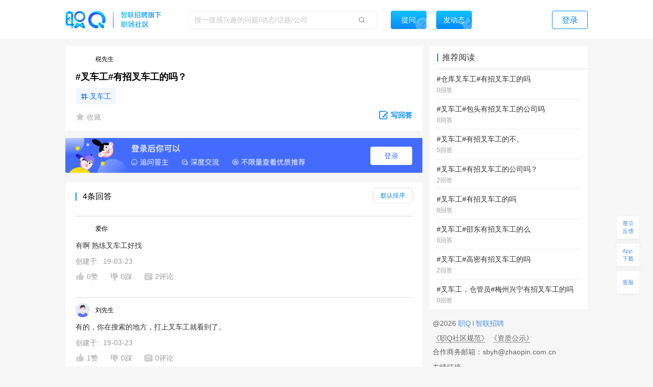

--- FILE ---
content_type: text/html; charset=utf-8
request_url: https://zq.zhaopin.com/question/4713969/
body_size: 18257
content:
<!DOCTYPE html>
    <html>
    <head>
    <link rel="alternate" media="only screen and (max-width: 640px)" href="https://zq-mobile.zhaopin.com/zpdOutputQuestionDetail/4713969/" >
    <meta name="mobile-agent" content="format=html5;url=https://zq-mobile.zhaopin.com/zpdOutputQuestionDetail/4713969/"></meta>
    
    <title>#叉车工#有招叉车工的吗？_网友(税先生)职场问答-职Q!</title>
    <meta name="keywords" content="职Q、智联招聘、职场社交,工的,工,叉车,有招">
    <meta name="description" content="网友(税先生)在线提问(#叉车工#有招叉车工的吗？)，欢迎大家在【职Q】互动问答平台在线交流。">
    <link rel='shortcut icon' href="//fecdn3.zhaopin.cn/zq_zhaopin_com/assets/logoIcon.ca5587.png"/>
    <link rel="canonical" href="https://zq.zhaopin.com/question/4713969/" >
    <meta name="renderer" content="webkit">
    <meta name="baidu-site-verification" content="WDJLWaRByl" />
    <meta http-equiv="Content-Type" content="text/html;charset=utf-8"/>
    <meta http-equiv="Content-Type" content="text/html;charset=gb2312" />
    <meta name="sogou_site_verification" content="HtTQTAvN4W" />
    <meta name="360-site-verification" content="a309bbbf677d9ddf9c87a44c23e3a462" />
    
      <meta property="og:type" content="bbs"/>
      <meta property="og:release_date" content="19-03-23"/>
      <meta property="og:title" content="#叉车工#有招叉车工的吗？_网友(税先生)职场问答-职Q!"/>
      <meta property="og:description" content="网友(税先生)在线提问(#叉车工#有招叉车工的吗？)，欢迎大家在【职Q】互动问答平台在线交流。"/>
      <meta property="og:author" content="税先生"/>
      <meta property="og:bbs:replay" content="4"/>
    
    <meta property="bytedance:published_time" content="19-03-23" />
    <meta property="bytedance:lrDate_time" content="19-03-23" />
    <meta property="bytedance:updated_time" content="2026-01-13 16:40:13.970935" />
    <script data-react-helmet="true" type="application/ld+json">
      {
        "@context": "https://zhanzhang.baidu.com/contexts/cambrian.jsonld",
        "@id": "https://zq.zhaopin.com/question/4713969",
        "title": "#叉车工#有招叉车工的吗？_网友(税先生)职场问答-职Q!",
        "description": "网友(税先生)在线提问(#叉车工#有招叉车工的吗？)，欢迎大家在【职Q】互动问答平台在线交流。",
        "pubDate": "19-03-23",
        "upDate": "2026-01-13 16:40:13.970935"
      }
    </script>
    <script>
    var _hmt = _hmt || [];
    (function() {
      var hm = document.createElement("script");
      hm.src = "https://hm.baidu.com/hm.js?d26c088bb03e43df2051e9eecc560781";
      var s = document.getElementsByTagName("script")[0];
      s.parentNode.insertBefore(hm, s);
    })();
    (function(){
        var bp = document.createElement('script');
        var curProtocol = window.location.protocol.split(':')[0];
        if (curProtocol === 'https') {
            bp.src = 'https://zz.bdstatic.com/linksubmit/push.js';
        }
        else {
            bp.src = 'http://push.zhanzhang.baidu.com/push.js';
        }
        var s = document.getElementsByTagName("script")[0];
        s.parentNode.insertBefore(bp, s);
    })();
    (function(){
        var st = document.createElement("script");
        var src = (document.location.protocol == "http:") ?
        "http://js.passport.qihucdn.com/11.0.1.js?d31bb5a904cbe00bc1b5524454cfe894":"https://jspassport.ssl.qhimg.com/11.0.1.js?d31bb5a904cbe00bc1b5524454cfe894";
        st.src = src
        st.id = 'sozz'
        var s = document.getElementsByTagName("script")[0];
        s.parentNode.insertBefore(st, s);
    })();
    </script>
    <script>
    var zpStatConfig = {
      page: {
        appid: "A28",
        pagecode: "4600",
      },
      passThrough: {
        ignore: [/vod.cn-shanghai.aliyuncs.com/]
      },
    }
    </script>
    <script>
      (function(){
      var el = document.createElement("script");
      el.src = "https://lf1-cdn-tos.bytegoofy.com/goofy/ttzz/push.js?383d5c80e0122c6da1a977ea581bbd33a66609aba9ba6a8e1ba796251b83a834fd9a9dcb5ced4d7780eb6f3bbd089073c2a6d54440560d63862bbf4ec01bba3a";
      el.id = "ttzz";
      var s = document.getElementsByTagName("script")[0];
      s.parentNode.insertBefore(el, s);
      })(window)
    </script>
    <script src="//common-bucket.zhaopin.cn/js/zpfe-stat-sdk/zpfe-stat-sdk-latest.js"></script>
    <script src="//common-bucket.zhaopin.cn/js/knockout/knockout-3.4.2.js"></script>
    <script src="//common-bucket.zhaopin.cn/js/zpfe-widget-sdk/zpfe-widget-sdk-1.0.0.js"></script>
  
    
    <link rel="stylesheet" href="//fecdn3.zhaopin.cn/zq_zhaopin_com/chunk-vendors.3ff153.css"><link rel="stylesheet" href="//fecdn4.zhaopin.cn/zq_zhaopin_com/chunk-common.c7416e.css"><link rel="stylesheet" href="//fecdn5.zhaopin.cn/zq_zhaopin_com/question.[router].084ac9.css">
    <script>var zpPageRequestId = "a4538ebc2f8b47a8879c717e284ad9e1-" + (new Date()).valueOf() + "-" + parseInt(Math.random() * 1000000)</script>
    </head>
    <body>
    <div id="root" data-server-rendered="true"><div><div data-v-5f33bae8><div class="topbar" data-v-396dfee8 data-v-5f33bae8><div class="topbar_wrap" data-v-396dfee8><div class="fixTopMenu" data-v-396dfee8><img src="//fecdn3.zhaopin.cn/zq_zhaopin_com/assets/logo.373dcb.png" class="logo cursor" data-v-396dfee8> <div class="searchInput search" data-v-739f9731 data-v-396dfee8><p class="serach_input_wrap" data-v-739f9731><input placeholder="搜一搜感兴趣的问题/动态/话题/公司" type="text" value="" data-v-739f9731> <span class="search_icon" data-v-739f9731></span></p> <div class="askButton cursor" data-v-739f9731><span data-v-739f9731>提问</span></div></div> <div class="speak cursor" data-v-396dfee8><span data-v-396dfee8>发动态</span></div> <!----> <span class="login cursor" data-v-396dfee8>登录</span> <!----></div> <div style="display:none;" data-v-0fff7e90 data-v-396dfee8><div class="mask" data-v-0fff7e90></div> <div class="message-container" data-v-0fff7e90><div class="content" data-v-0fff7e90> <p class="no-more-info" data-v-0fff7e90>
                没有新消息</p> <p class="more-info" data-v-0fff7e90><a onclick="H_MsgTota()" href="/messageList/0" data-v-0fff7e90>更多内容</a></p></div></div></div> <div class="backTop-icon" data-v-396dfee8><div class="box" data-v-6374ab62 data-v-396dfee8><span class="feedback" data-v-6374ab62><span data-v-6374ab62></span></span> <span class="appdown" data-v-6374ab62><span data-v-6374ab62></span></span> <span class="services" data-v-6374ab62><span data-v-6374ab62></span></span> <p class="backToTop" style="display:none;" data-v-6374ab62><span class="back_icon" data-v-6374ab62></span></p> <span class="app hide" data-v-6374ab62></span> <span class="servicescode hide" data-v-6374ab62></span></div></div></div></div> <div class="bodyContainer" data-v-5f33bae8><!----> <div data-v-5f33bae8><div class="mb" data-v-7df37974 data-v-5f33bae8><meta itemprop="url" content="http://zq.zhaopin.com/question/4713969/" data-v-7df37974> <meta itemprop="keywords" content="职Q、智联招聘、职场社交,工的,工,叉车,有招" data-v-7df37974> <meta itemprop="title" content="#叉车工#有招叉车工的吗？" data-v-7df37974> <meta itemprop="readNum" content="10573" data-v-7df37974> <meta itemprop="answerNum" content="4" data-v-7df37974> <meta itemprop="favorNum" content="0" data-v-7df37974> <meta itemprop="createdTime" content="2019-03-23 14:07:32.689107" data-v-7df37974> <div class="leftArea" data-v-7df37974><div class="ml" data-v-47a0fe10 data-v-7df37974><div data="[object Object]" class="question_card_component" data-v-67a6b460 data-v-47a0fe10><div company="中建二局三公司" companyNumber="" class="userInfo overLength" data-v-871a5e7c data-v-67a6b460><div class="clear" data-v-871a5e7c><p class="headImg" data-v-871a5e7c><strong data-v-8d725c2e data-v-871a5e7c><span class="headImg" style="background:url(&quot;https://mypics.zhaopin.cn/pic/2015/11/16/D1A97B087143436AA8F8CB4B24591135.jpg?x-oss-process=image/resize,h_200&quot;) center center / cover no-repeat;height:100%;" data-v-8d725c2e></span></strong> <!----></p> <span class="nick" data-v-871a5e7c>
      税先生
    </span> <!----> <!----> <!----></div></div> <!----> <!----> <h1 class="title" data-v-67a6b460>#叉车工#有招叉车工的吗？</h1> <!----> <!----> <div data-v-67a6b460><a href="https://zq.zhaopin.com/zpdTopic?topic=%E5%8F%89%E8%BD%A6%E5%B7%A5" target="_blank" class="title_tag" data-v-67a6b460>
      叉车工
    </a></div> <!----> <div class="buttons cursor" data-v-67a6b460><span class="favoriteCon cursor" data-v-67a6b460><span class="isFavored" data-v-67a6b460></span> <span data-v-67a6b460> 收藏</span></span> <span class="ellipsisBtn" data-v-67a6b460><div class="left cursor ellipsis" data-v-6f74ac55 data-v-67a6b460><span class="ellipsis" data-v-6f74ac55></span> <div class="moreActionCon" data-v-6f74ac55><div class="cc moreAction" data-v-3af3f138 data-v-6f74ac55><div class="body" data-v-3af3f138><div class="mainBody marLeft" data-v-3af3f138><div class="report" data-v-3af3f138><span class="icon" data-v-3af3f138><img src="//fecdn3.zhaopin.cn/zq_zhaopin_com/assets/report.14cd02.png" class="reportIcon" data-v-3af3f138></span>举报
      </div></div> <div class="triangle" data-v-3af3f138></div></div></div></div></div></span> <p class="cursor answerBtn" data-v-67a6b460><img src="//fecdn3.zhaopin.cn/zq_zhaopin_com/assets/edit-answer.dcd55b.png" data-v-67a6b460> <span class="answer" data-v-67a6b460>写回答</span></p></div></div> <!----> <div class="answerLogin" data-v-47a0fe10><button class="answerLogin-btn" data-v-47a0fe10>登录</button></div> <div class="answerList" data-v-47a0fe10><div class="listHeadLine" data-v-47a0fe10><div data-v-47a0fe10></div> <div data-v-47a0fe10>4条回答</div> <div class="select-container answerSort" data-v-17740466 data-v-47a0fe10><div class="select-title" style="display:none;" data-v-17740466></div> <div class="select-content" data-v-17740466><div class="selectOption" data-v-17740466>默认排序</div><div class="selectOption" data-v-17740466>按时间排序</div></div></div></div> <div data-v-47a0fe10><div class="answerList grayLine" data-v-47a0fe10><div class="itemCardContainer itemCardBoxQuestion" data-v-47a0fe10><div class="itemCardBox"><div class="answerListline gragLine"></div> <div><div quuid=""><div><a href="" class="titlebox" data-v-04005684><!----> <!----></a></div> <div class="userContent"><div createInfo="机械装配" class="userInfo overLength" data-v-871a5e7c><div class="clear" data-v-871a5e7c><p class="headImg" data-v-871a5e7c><strong data-v-8d725c2e data-v-871a5e7c><span class="headImg" style="background:url(&quot;http://mypics.zhaopin.cn//avatar/2019/3/10/0fff9197-1690-42a2-9663-0ef31c511c71.jpg?x-oss-process=image/resize,h_200&quot;) center center / cover no-repeat;height:100%;" data-v-8d725c2e></span></strong> <!----></p> <span class="nick" data-v-871a5e7c>
      爱你
    </span> <!----> <!----> <!----></div></div></div> <div class="content"><div styleShowMore="" class="answer_wrap" data-v-2e225536><!----> <!----> <!----> <!----> <div class="content_wrap" data-v-2e225536><p class="content" data-v-2e225536><a href="https://zq.zhaopin.com/answer/4624441/" data-v-2e225536>有啊   熟练叉车工好找</a> <!----> <!----></p></div> <!----></div> <div data-v-fdef8c12><div class="createTime" data-v-fdef8c12><span data-v-fdef8c12>创建于:  19-03-23</span></div></div></div> <div><div class="clear" data-v-0fd4a452><!----> <p class="left praise praiseH" data-v-0fd4a452><span class="icon" data-v-0fd4a452></span> <span class="word" data-v-0fd4a452>0赞</span></p> <p class="left press pressH" data-v-0fd4a452><span class="icon press" data-v-0fd4a452></span> <span class="word" data-v-0fd4a452>0踩 </span></p> <p class="left comment" data-v-0fd4a452><span class="commonIcon icon" data-v-0fd4a452></span> <span class="word" data-v-0fd4a452>2评论</span></p> <div class="left ellipsisBtn cursor" data-v-0fd4a452><div class="left cursor ellipsis" data-v-6f74ac55 data-v-0fd4a452><span class="ellipsis" data-v-6f74ac55></span> <div class="moreActionCon" data-v-6f74ac55><div class="cc moreAction" data-v-3af3f138 data-v-6f74ac55><div class="body" data-v-3af3f138><div class="mainBody" data-v-3af3f138><div class="report" data-v-3af3f138><span class="icon" data-v-3af3f138><img src="//fecdn3.zhaopin.cn/zq_zhaopin_com/assets/report.14cd02.png" class="reportIcon" data-v-3af3f138></span>举报
      </div></div> <div class="triangle" data-v-3af3f138></div></div></div></div></div></div> <!----> <!----></div></div></div></div></div></div></div></div> <!----> <div data-v-47a0fe10><!----></div><div data-v-47a0fe10><div cbs="[object Object]" class="itemCardContainer itemCardBoxQuestion" data-v-47a0fe10><div class="itemCardBox"><div class="answerListline gragLine"></div> <div><div quuid=""><div><a href="" class="titlebox" data-v-04005684><!----> <!----></a></div> <div class="userContent"><div createInfo="" class="userInfo overLength" data-v-871a5e7c><div class="clear" data-v-871a5e7c><p class="headImg" data-v-871a5e7c><strong data-v-8d725c2e data-v-871a5e7c><span class="headImg" style="background:url(&quot;https://ask-image.zhaopin.cn/discover_images/avatar_male.png?x-oss-process=image/resize,h_200&quot;) center center / cover no-repeat;height:100%;" data-v-8d725c2e></span></strong> <!----></p> <span class="nick" data-v-871a5e7c>
      刘先生
    </span> <!----> <!----> <!----></div></div></div> <div class="content"><div styleShowMore="" class="answer_wrap" data-v-2e225536><!----> <!----> <!----> <!----> <div class="content_wrap" data-v-2e225536><p class="content" data-v-2e225536><a href="https://zq.zhaopin.com/answer/4622839/" data-v-2e225536>有的，你在搜索的地方，打上叉车工就看到了。</a> <!----> <!----></p></div> <!----></div> <div data-v-fdef8c12><div class="createTime" data-v-fdef8c12><span data-v-fdef8c12>创建于:  19-03-23</span></div></div></div> <div><div class="clear" data-v-0fd4a452><!----> <p class="left praise praiseH" data-v-0fd4a452><span class="icon" data-v-0fd4a452></span> <span class="word" data-v-0fd4a452>1赞</span></p> <p class="left press pressH" data-v-0fd4a452><span class="icon press" data-v-0fd4a452></span> <span class="word" data-v-0fd4a452>0踩 </span></p> <p class="left comment" data-v-0fd4a452><span class="commonIcon icon" data-v-0fd4a452></span> <span class="word" data-v-0fd4a452>0评论</span></p> <div class="left ellipsisBtn cursor" data-v-0fd4a452><div class="left cursor ellipsis" data-v-6f74ac55 data-v-0fd4a452><span class="ellipsis" data-v-6f74ac55></span> <div class="moreActionCon" data-v-6f74ac55><div class="cc moreAction" data-v-3af3f138 data-v-6f74ac55><div class="body" data-v-3af3f138><div class="mainBody" data-v-3af3f138><div class="report" data-v-3af3f138><span class="icon" data-v-3af3f138><img src="//fecdn3.zhaopin.cn/zq_zhaopin_com/assets/report.14cd02.png" class="reportIcon" data-v-3af3f138></span>举报
      </div></div> <div class="triangle" data-v-3af3f138></div></div></div></div></div></div> <!----> <!----></div></div></div></div></div></div></div><div data-v-47a0fe10><div cbs="[object Object]" class="itemCardContainer itemCardBoxQuestion" data-v-47a0fe10><div class="itemCardBox"><div class="answerListline gragLine"></div> <div><div quuid=""><div><a href="" class="titlebox" data-v-04005684><!----> <!----></a></div> <div class="userContent"><div createInfo="" class="userInfo overLength" data-v-871a5e7c><div class="clear" data-v-871a5e7c><p class="headImg" data-v-871a5e7c><strong data-v-8d725c2e data-v-871a5e7c><span class="headImg" style="background:url(&quot;http://mypics.zhaopin.cn//avatar/2019/2/28/16613d9b-315c-4098-9db1-604af7d53b15.jpg?x-oss-process=image/resize,h_200&quot;) center center / cover no-repeat;height:100%;" data-v-8d725c2e></span></strong> <!----></p> <span class="nick" data-v-871a5e7c>
      石先生
    </span> <!----> <!----> <!----></div></div></div> <div class="content"><div styleShowMore="" class="answer_wrap" data-v-2e225536><!----> <!----> <!----> <!----> <div class="content_wrap" data-v-2e225536><p class="content" data-v-2e225536><a href="https://zq.zhaopin.com/answer/4623676/" data-v-2e225536>搜索页面工种选择叉车工，搜索范围选当地应该会有岗位。</a> <!----> <!----></p></div> <!----></div> <div data-v-fdef8c12><div class="createTime" data-v-fdef8c12><span data-v-fdef8c12>创建于:  19-03-23</span></div></div></div> <div><div class="clear" data-v-0fd4a452><!----> <p class="left praise praiseH" data-v-0fd4a452><span class="icon" data-v-0fd4a452></span> <span class="word" data-v-0fd4a452>2赞</span></p> <p class="left press pressH" data-v-0fd4a452><span class="icon press" data-v-0fd4a452></span> <span class="word" data-v-0fd4a452>0踩 </span></p> <p class="left comment" data-v-0fd4a452><span class="commonIcon icon" data-v-0fd4a452></span> <span class="word" data-v-0fd4a452>0评论</span></p> <div class="left ellipsisBtn cursor" data-v-0fd4a452><div class="left cursor ellipsis" data-v-6f74ac55 data-v-0fd4a452><span class="ellipsis" data-v-6f74ac55></span> <div class="moreActionCon" data-v-6f74ac55><div class="cc moreAction" data-v-3af3f138 data-v-6f74ac55><div class="body" data-v-3af3f138><div class="mainBody" data-v-3af3f138><div class="report" data-v-3af3f138><span class="icon" data-v-3af3f138><img src="//fecdn3.zhaopin.cn/zq_zhaopin_com/assets/report.14cd02.png" class="reportIcon" data-v-3af3f138></span>举报
      </div></div> <div class="triangle" data-v-3af3f138></div></div></div></div></div></div> <!----> <!----></div></div></div></div></div></div></div><div data-v-47a0fe10><div cbs="[object Object]" class="itemCardContainer itemCardBoxQuestion" data-v-47a0fe10><div class="itemCardBox"><div class="answerListline gragLine"></div> <div><div quuid=""><div><a href="" class="titlebox" data-v-04005684><!----> <!----></a></div> <div class="userContent"><div createInfo="机修工～水暖工～叉车司机" class="userInfo overLength" data-v-871a5e7c><div class="clear" data-v-871a5e7c><p class="headImg" data-v-871a5e7c><strong data-v-8d725c2e data-v-871a5e7c><span class="headImg" style="background:url(&quot;http://mypics.zhaopin.cn//avatar/2019/3/5/b8acc6a3-48e9-4ca3-9ae0-df4d147aeeda.jpg?x-oss-process=image/resize,h_200&quot;) center center / cover no-repeat;height:100%;" data-v-8d725c2e></span></strong> <!----></p> <span class="nick" data-v-871a5e7c>
      累呀
    </span> <!----> <!----> <!----></div></div></div> <div class="content"><div styleShowMore="" class="answer_wrap" data-v-2e225536><!----> <!----> <!----> <!----> <div class="content_wrap" data-v-2e225536><p class="content" data-v-2e225536><a href="https://zq.zhaopin.com/answer/4623934/" data-v-2e225536>不好找</a> <!----> <!----></p></div> <!----></div> <div data-v-fdef8c12><div class="createTime" data-v-fdef8c12><span data-v-fdef8c12>创建于:  19-03-23</span></div></div></div> <div><div class="clear" data-v-0fd4a452><!----> <p class="left praise praiseH" data-v-0fd4a452><span class="icon" data-v-0fd4a452></span> <span class="word" data-v-0fd4a452>3赞</span></p> <p class="left press pressH" data-v-0fd4a452><span class="icon press" data-v-0fd4a452></span> <span class="word" data-v-0fd4a452>0踩 </span></p> <p class="left comment" data-v-0fd4a452><span class="commonIcon icon" data-v-0fd4a452></span> <span class="word" data-v-0fd4a452>0评论</span></p> <div class="left ellipsisBtn cursor" data-v-0fd4a452><div class="left cursor ellipsis" data-v-6f74ac55 data-v-0fd4a452><span class="ellipsis" data-v-6f74ac55></span> <div class="moreActionCon" data-v-6f74ac55><div class="cc moreAction" data-v-3af3f138 data-v-6f74ac55><div class="body" data-v-3af3f138><div class="mainBody" data-v-3af3f138><div class="report" data-v-3af3f138><span class="icon" data-v-3af3f138><img src="//fecdn3.zhaopin.cn/zq_zhaopin_com/assets/report.14cd02.png" class="reportIcon" data-v-3af3f138></span>举报
      </div></div> <div class="triangle" data-v-3af3f138></div></div></div></div></div></div> <!----> <!----></div></div></div></div></div></div></div></div> <!----> <div class="recommend_hot" data-v-4d21fa82 data-v-47a0fe10><div class="recommend_hot-job" data-v-4d21fa82><div class="recommend_hot-title" data-v-4d21fa82>
      热门职位推荐
    </div> <div class="recommend_hot-list" data-v-4d21fa82><div class="recommend_hot-item" data-v-4d21fa82><a href="https://www.zhaopin.com/sou/jt7000000000000%2C7000100000000%2C7000100120000?order=4" data-name="安全员招聘" data-code="" data-cn="" target="_blank" class="recommend_hot-href" data-v-4d21fa82>安全员招聘</a></div><div class="recommend_hot-item" data-v-4d21fa82><a href="https://www.zhaopin.com/sou/kw9VEMQ08?order=4" data-name="保洁招聘" data-code="" data-cn="" target="_blank" class="recommend_hot-href" data-v-4d21fa82>保洁招聘</a></div><div class="recommend_hot-item" data-v-4d21fa82><a href="https://www.zhaopin.com/sou/kwCSK5RP8?order=4" data-name="木工招聘" data-code="" data-cn="" target="_blank" class="recommend_hot-href" data-v-4d21fa82>木工招聘</a></div><div class="recommend_hot-item" data-v-4d21fa82><a href="https://www.zhaopin.com/sou/kwDRQ6TT0?order=4" data-name="滴滴招聘" data-code="" data-cn="" target="_blank" class="recommend_hot-href" data-v-4d21fa82>滴滴招聘</a></div><div class="recommend_hot-item" data-v-4d21fa82><a href="https://www.zhaopin.com/sou/kwAF4OUPITSK?order=4" data-name="叉车工招聘" data-code="" data-cn="" target="_blank" class="recommend_hot-href" data-v-4d21fa82>叉车工招聘</a></div><div class="recommend_hot-item" data-v-4d21fa82><a href="https://www.zhaopin.com/sou/jt15000000000000%2C15000100000000%2C15000100270000?order=4" data-name="普工招聘" data-code="" data-cn="" target="_blank" class="recommend_hot-href" data-v-4d21fa82>普工招聘</a></div><div class="recommend_hot-item" data-v-4d21fa82><a href="https://www.zhaopin.com/sou/kwBER6AFO?order=4" data-name="家政招聘" data-code="" data-cn="" target="_blank" class="recommend_hot-href" data-v-4d21fa82>家政招聘</a></div><div class="recommend_hot-item" data-v-4d21fa82><a href="https://www.zhaopin.com/sou/kwJ9V9KTG?order=4" data-name="驾驶招聘" data-code="" data-cn="" target="_blank" class="recommend_hot-href" data-v-4d21fa82>驾驶招聘</a></div><div class="recommend_hot-item" data-v-4d21fa82><a href="https://www.zhaopin.com/sou/kwAC2OHHATSK?order=4" data-name="包装工招聘" data-code="" data-cn="" target="_blank" class="recommend_hot-href" data-v-4d21fa82>包装工招聘</a></div><div class="recommend_hot-item" data-v-4d21fa82><a href="https://www.zhaopin.com/sou/kwIOVP3J0?order=4" data-name="阿里招聘" data-code="" data-cn="" target="_blank" class="recommend_hot-href" data-v-4d21fa82>阿里招聘</a></div><div class="recommend_hot-item" data-v-4d21fa82><a href="https://www.zhaopin.com/sou/jt2000000000000%2C2000300000000%2C2000300010000?order=4" data-name="吊车司机招聘" data-code="" data-cn="" target="_blank" class="recommend_hot-href" data-v-4d21fa82>吊车司机招聘</a></div><div class="recommend_hot-item" data-v-4d21fa82><a href="https://www.zhaopin.com/sou/kwBV2O1N2RK8?order=4" data-name="必胜客招聘" data-code="" data-cn="" target="_blank" class="recommend_hot-href" data-v-4d21fa82>必胜客招聘</a></div><div class="recommend_hot-item" data-v-4d21fa82><a href="https://www.zhaopin.com/sou/jt6000000000000%2C6000800000000%2C6000800060000?order=4" data-name="酒店前台招聘" data-code="" data-cn="" target="_blank" class="recommend_hot-href" data-v-4d21fa82>酒店前台招聘</a></div><div class="recommend_hot-item" data-v-4d21fa82><a href="https://www.zhaopin.com/sou/jt6000000000000%2C6000100000000%2C6000100030000?order=4" data-name="保安招聘" data-code="" data-cn="" target="_blank" class="recommend_hot-href" data-v-4d21fa82>保安招聘</a></div><div class="recommend_hot-item" data-v-4d21fa82><a href="https://www.zhaopin.com/sou/jt15000000000000%2C15000100000000%2C15000100190000?order=4" data-name="技工招聘" data-code="" data-cn="" target="_blank" class="recommend_hot-href" data-v-4d21fa82>技工招聘</a></div><div class="recommend_hot-item" data-v-4d21fa82><a href="https://www.zhaopin.com/sou/kwHTJ5RP8?order=4" data-name="车工招聘" data-code="" data-cn="" target="_blank" class="recommend_hot-href" data-v-4d21fa82>车工招聘</a></div><div class="recommend_hot-item" data-v-4d21fa82><a href="https://www.zhaopin.com/sou/kwCS6L58AKB0?order=4" data-name="服务员招聘" data-code="" data-cn="" target="_blank" class="recommend_hot-href" data-v-4d21fa82>服务员招聘</a></div><div class="recommend_hot-item" data-v-4d21fa82><a href="https://www.zhaopin.com/sou/jt6000000000000%2C6000100000000%2C6000100010000?order=4" data-name="地铁安检招聘" data-code="" data-cn="" target="_blank" class="recommend_hot-href" data-v-4d21fa82>地铁安检招聘</a></div><div class="recommend_hot-item" data-v-4d21fa82><a href="https://www.zhaopin.com/sou/kwJA8M4IO?order=4" data-name="骑手招聘" data-code="" data-cn="" target="_blank" class="recommend_hot-href" data-v-4d21fa82>骑手招聘</a></div><div class="recommend_hot-item" data-v-4d21fa82><a href="https://www.zhaopin.com/sou/kwAEK5S20?order=4" data-name="厨师招聘" data-code="" data-cn="" target="_blank" class="recommend_hot-href" data-v-4d21fa82>厨师招聘</a></div><div class="recommend_hot-item" data-v-4d21fa82><a href="https://www.zhaopin.com/sou/jt5000400040000?order=4" data-name="督导巡店" data-code="" data-cn="dudaoxundian" target="_blank" class="recommend_hot-href" data-v-4d21fa82>督导巡店</a></div><div class="recommend_hot-item" data-v-4d21fa82><a href="https://www.zhaopin.com/sou/jt9000400050000?order=4" data-name="数据采集" data-code="" data-cn="shujucaiji" target="_blank" class="recommend_hot-href" data-v-4d21fa82>数据采集</a></div><div class="recommend_hot-item" data-v-4d21fa82><a href="https://www.zhaopin.com/sou/jt10000400070000?order=4" data-name="作物育种" data-code="" data-cn="zuowuyuzhong" target="_blank" class="recommend_hot-href" data-v-4d21fa82>作物育种</a></div><div class="recommend_hot-item" data-v-4d21fa82><a href="https://www.zhaopin.com/sou/jt16000500350000?order=4" data-name="游戏推广" data-code="" data-cn="youxituiguang" target="_blank" class="recommend_hot-href" data-v-4d21fa82>游戏推广</a></div><div class="recommend_hot-item" data-v-4d21fa82><a href="https://www.zhaopin.com/sou/jt14000500070000?order=4" data-name="企业律师/合规顾问" data-code="" data-cn="qiyelvshi/heguiguwen" target="_blank" class="recommend_hot-href" data-v-4d21fa82>企业律师/合规顾问</a></div><div class="recommend_hot-item" data-v-4d21fa82><a href="https://www.zhaopin.com/sou/jt11000200190000?order=4" data-name="围棋教师" data-code="" data-cn="weiqijiaoshi" target="_blank" class="recommend_hot-href" data-v-4d21fa82>围棋教师</a></div><div class="recommend_hot-item" data-v-4d21fa82><a href="https://www.zhaopin.com/sou/jt5000600100000?order=4" data-name="车辆运营" data-code="" data-cn="cheliangyunying" target="_blank" class="recommend_hot-href" data-v-4d21fa82>车辆运营</a></div><div class="recommend_hot-item" data-v-4d21fa82><a href="https://www.zhaopin.com/sou/jt9000400110000?order=4" data-name="数据库开发" data-code="" data-cn="shujukukaifa" target="_blank" class="recommend_hot-href" data-v-4d21fa82>数据库开发</a></div><div class="recommend_hot-item" data-v-4d21fa82><a href="https://www.zhaopin.com/sou/jt15000100020000?order=4" data-name="钻工" data-code="" data-cn="zuangong" target="_blank" class="recommend_hot-href" data-v-4d21fa82>钻工</a></div><div class="recommend_hot-item" data-v-4d21fa82><a href="https://www.zhaopin.com/sou/jt16000100060000?order=4" data-name="企划" data-code="" data-cn="qihua" target="_blank" class="recommend_hot-href" data-v-4d21fa82>企划</a></div></div> <div class="recommend_hot-title" data-v-4d21fa82>
      热门公司推荐
    </div> <div class="recommend_hot-list" data-v-4d21fa82><div class="recommend_hot-item" data-v-4d21fa82><a href="https://www.zhaopin.com/companydetail/CZL1390906120.htm" data-name="霸王茶姬招聘" data-code="" data-cn="" target="_blank" class="recommend_hot-href" data-v-4d21fa82>霸王茶姬招聘</a></div><div class="recommend_hot-item" data-v-4d21fa82><a href="https://www.zhaopin.com/companydetail/CZ000071980.htm" data-name="肯德基招聘" data-code="" data-cn="" target="_blank" class="recommend_hot-href" data-v-4d21fa82>肯德基招聘</a></div><div class="recommend_hot-item" data-v-4d21fa82><a href="https://www.zhaopin.com/companydetail/CZ120994470" data-name="顺丰招聘" data-code="" data-cn="" target="_blank" class="recommend_hot-href" data-v-4d21fa82>顺丰招聘</a></div><div class="recommend_hot-item" data-v-4d21fa82><a href="https://www.zhaopin.com/companydetail/CZ383625320.htm" data-name="美团招聘" data-code="" data-cn="" target="_blank" class="recommend_hot-href" data-v-4d21fa82>美团招聘</a></div><div class="recommend_hot-item" data-v-4d21fa82><a href="https://www.zhaopin.com/companydetail/CC192921312D90250023000.htm" data-name="京东招聘" data-code="" data-cn="" target="_blank" class="recommend_hot-href" data-v-4d21fa82>京东招聘</a></div><div class="recommend_hot-item" data-v-4d21fa82><a href="https://www.zhaopin.com/companydetail/CC439773719" data-name="饿了么招聘" data-code="" data-cn="" target="_blank" class="recommend_hot-href" data-v-4d21fa82>饿了么招聘</a></div><div class="recommend_hot-item" data-v-4d21fa82><a href="https://www.zhaopin.com/companydetail/CZ132962990" data-name="比亚迪招聘" data-code="" data-cn="" target="_blank" class="recommend_hot-href" data-v-4d21fa82>比亚迪招聘</a></div><div class="recommend_hot-item" data-v-4d21fa82><a href="https://www.zhaopin.com/companydetail/CC000444240.htm" data-name="中国一汽招聘" data-code="" data-cn="" target="_blank" class="recommend_hot-href" data-v-4d21fa82>中国一汽招聘</a></div><div class="recommend_hot-item" data-v-4d21fa82><a href="https://www.zhaopin.com/companydetail/CC644747623.htm" data-name="北京汽车招聘" data-code="" data-cn="" target="_blank" class="recommend_hot-href" data-v-4d21fa82>北京汽车招聘</a></div><div class="recommend_hot-item" data-v-4d21fa82><a href="https://www.zhaopin.com/companydetail/CZ279171030" data-name="蔚来招聘" data-code="" data-cn="" target="_blank" class="recommend_hot-href" data-v-4d21fa82>蔚来招聘</a></div><div class="recommend_hot-item" data-v-4d21fa82><a href="https://www.zhaopin.com/companydetail/CZ679989880" data-name="东风汽车招聘" data-code="" data-cn="" target="_blank" class="recommend_hot-href" data-v-4d21fa82>东风汽车招聘</a></div><div class="recommend_hot-item" data-v-4d21fa82><a href="https://www.zhaopin.com/companydetail/CZ120341430.htm" data-name="长城汽车招聘" data-code="" data-cn="" target="_blank" class="recommend_hot-href" data-v-4d21fa82>长城汽车招聘</a></div><div class="recommend_hot-item" data-v-4d21fa82><a href="https://www.zhaopin.com/companydetail/CZ120922220.htm" data-name="奇瑞汽车招聘" data-code="" data-cn="" target="_blank" class="recommend_hot-href" data-v-4d21fa82>奇瑞汽车招聘</a></div><div class="recommend_hot-item" data-v-4d21fa82><a href="https://www.zhaopin.com/companydetail/CZ300846430.htm" data-name="理想汽车招聘" data-code="" data-cn="" target="_blank" class="recommend_hot-href" data-v-4d21fa82>理想汽车招聘</a></div><div class="recommend_hot-item" data-v-4d21fa82><a href="https://www.zhaopin.com/companydetail/CZ604839930.htm" data-name="长鑫存储招聘" data-code="" data-cn="" target="_blank" class="recommend_hot-href" data-v-4d21fa82>长鑫存储招聘</a></div><div class="recommend_hot-item" data-v-4d21fa82><a href="https://www.zhaopin.com/companydetail/CC153845810.htm" data-name="天江药业招聘" data-code="" data-cn="" target="_blank" class="recommend_hot-href" data-v-4d21fa82>天江药业招聘</a></div><div class="recommend_hot-item" data-v-4d21fa82><a href="https://www.zhaopin.com/companydetail/CZ000558690.htm" data-name="蓝月亮招聘" data-code="" data-cn="" target="_blank" class="recommend_hot-href" data-v-4d21fa82>蓝月亮招聘</a></div><div class="recommend_hot-item" data-v-4d21fa82><a href="https://www.zhaopin.com/companydetail/CZ120471590.htm" data-name="安踏招聘" data-code="" data-cn="" target="_blank" class="recommend_hot-href" data-v-4d21fa82>安踏招聘</a></div><div class="recommend_hot-item" data-v-4d21fa82><a href="https://www.zhaopin.com/companydetail/CZ000050460.htm" data-name="TCL招聘" data-code="" data-cn="" target="_blank" class="recommend_hot-href" data-v-4d21fa82>TCL招聘</a></div><div class="recommend_hot-item" data-v-4d21fa82><a href="https://www.zhaopin.com/companydetail/CZ132067430.htm" data-name="海信招聘" data-code="" data-cn="" target="_blank" class="recommend_hot-href" data-v-4d21fa82>海信招聘</a></div><div class="recommend_hot-item" data-v-4d21fa82><a href="https://www.zhaopin.com/companydetail/CC000024062" data-name="联想招聘" data-code="" data-cn="" target="_blank" class="recommend_hot-href" data-v-4d21fa82>联想招聘</a></div><div class="recommend_hot-item" data-v-4d21fa82><a href="https://www.zhaopin.com/companydetail/CZ120975580" data-name="海康威视招聘" data-code="" data-cn="" target="_blank" class="recommend_hot-href" data-v-4d21fa82>海康威视招聘</a></div><div class="recommend_hot-item" data-v-4d21fa82><a href="https://www.zhaopin.com/companydetail/CZ271988630" data-name="宁德时代招聘" data-code="" data-cn="" target="_blank" class="recommend_hot-href" data-v-4d21fa82>宁德时代招聘</a></div><div class="recommend_hot-item" data-v-4d21fa82><a href="https://www.zhaopin.com/companydetail/CZ120146700.htm" data-name="中兴招聘" data-code="" data-cn="" target="_blank" class="recommend_hot-href" data-v-4d21fa82>中兴招聘</a></div><div class="recommend_hot-item" data-v-4d21fa82><a href="https://www.zhaopin.com/companydetail/CZ121051590.htm" data-name="新松招聘" data-code="" data-cn="" target="_blank" class="recommend_hot-href" data-v-4d21fa82>新松招聘</a></div><div class="recommend_hot-item" data-v-4d21fa82><a href="https://www.zhaopin.com/companydetail/CZ161678510.htm" data-name="京东方招聘" data-code="" data-cn="" target="_blank" class="recommend_hot-href" data-v-4d21fa82>京东方招聘</a></div><div class="recommend_hot-item" data-v-4d21fa82><a href="https://www.zhaopin.com/companydetail/CC217586629" data-name="申通招聘" data-code="" data-cn="" target="_blank" class="recommend_hot-href" data-v-4d21fa82>申通招聘</a></div><div class="recommend_hot-item" data-v-4d21fa82><a href="https://www.zhaopin.com/companydetail/CC138773165" data-name="圆通招聘" data-code="" data-cn="" target="_blank" class="recommend_hot-href" data-v-4d21fa82>圆通招聘</a></div><div class="recommend_hot-item" data-v-4d21fa82><a href="https://www.zhaopin.com/companydetail/CZ542783320.htm" data-name="中通招聘" data-code="" data-cn="" target="_blank" class="recommend_hot-href" data-v-4d21fa82>中通招聘</a></div><div class="recommend_hot-item" data-v-4d21fa82><a href="https://www.zhaopin.com/companydetail/CZ205908110" data-name="百世物流招聘" data-code="" data-cn="" target="_blank" class="recommend_hot-href" data-v-4d21fa82>百世物流招聘</a></div><div class="recommend_hot-item" data-v-4d21fa82><a href="https://www.zhaopin.com/companydetail/CZ156976020.htm" data-name="德邦物流招聘" data-code="" data-cn="" target="_blank" class="recommend_hot-href" data-v-4d21fa82>德邦物流招聘</a></div><div class="recommend_hot-item" data-v-4d21fa82><a href="https://www.zhaopin.com/companydetail/CC000504209.htm" data-name="麦当劳招聘" data-code="" data-cn="" target="_blank" class="recommend_hot-href" data-v-4d21fa82>麦当劳招聘</a></div><div class="recommend_hot-item" data-v-4d21fa82><a href="https://www.zhaopin.com/companydetail/CZ144218090.htm" data-name="星巴克招聘" data-code="" data-cn="" target="_blank" class="recommend_hot-href" data-v-4d21fa82>星巴克招聘</a></div><div class="recommend_hot-item" data-v-4d21fa82><a href="https://www.zhaopin.com/companydetail/CZ535886520.htm" data-name="海底捞招聘" data-code="" data-cn="" target="_blank" class="recommend_hot-href" data-v-4d21fa82>海底捞招聘</a></div><div class="recommend_hot-item" data-v-4d21fa82><a href="https://www.zhaopin.com/companydetail/CZ407014910.htm" data-name="蜜雪冰城招聘" data-code="" data-cn="" target="_blank" class="recommend_hot-href" data-v-4d21fa82>蜜雪冰城招聘</a></div><div class="recommend_hot-item" data-v-4d21fa82><a href="https://www.zhaopin.com/companydetail/CC598313138.htm" data-name="瑞幸招聘" data-code="" data-cn="" target="_blank" class="recommend_hot-href" data-v-4d21fa82>瑞幸招聘</a></div><div class="recommend_hot-item" data-v-4d21fa82><a href="https://www.zhaopin.com/companydetail/CC000025063.htm" data-name="雀巢招聘" data-code="" data-cn="" target="_blank" class="recommend_hot-href" data-v-4d21fa82>雀巢招聘</a></div><div class="recommend_hot-item" data-v-4d21fa82><a href="https://www.zhaopin.com/companydetail/CC120072290.htm" data-name="腾讯招聘" data-code="" data-cn="" target="_blank" class="recommend_hot-href" data-v-4d21fa82>腾讯招聘</a></div><div class="recommend_hot-item" data-v-4d21fa82><a href="https://www.zhaopin.com/companydetail/CZ000147540.htm" data-name="百度招聘" data-code="" data-cn="" target="_blank" class="recommend_hot-href" data-v-4d21fa82>百度招聘</a></div><div class="recommend_hot-item" data-v-4d21fa82><a href="https://www.zhaopin.com/companydetail/CZ264657880.htm" data-name="快手招聘" data-code="" data-cn="" target="_blank" class="recommend_hot-href" data-v-4d21fa82>快手招聘</a></div><div class="recommend_hot-item" data-v-4d21fa82><a href="https://www.zhaopin.com/companydetail/CZ469217510.htm" data-name="字节跳动招聘" data-code="" data-cn="" target="_blank" class="recommend_hot-href" data-v-4d21fa82>字节跳动招聘</a></div><div class="recommend_hot-item" data-v-4d21fa82><a href="https://www.zhaopin.com/companydetail/CZ415728820D00112678551.htm" data-name="新华网招聘" data-code="" data-cn="" target="_blank" class="recommend_hot-href" data-v-4d21fa82>新华网招聘</a></div><div class="recommend_hot-item" data-v-4d21fa82><a href="https://www.zhaopin.com/companydetail/CZ483710520.htm" data-name="小米招聘" data-code="" data-cn="" target="_blank" class="recommend_hot-href" data-v-4d21fa82>小米招聘</a></div><div class="recommend_hot-item" data-v-4d21fa82><a href="https://www.zhaopin.com/companydetail/CZ000136560" data-name="招商银行招聘" data-code="" data-cn="" target="_blank" class="recommend_hot-href" data-v-4d21fa82>招商银行招聘</a></div><div class="recommend_hot-item" data-v-4d21fa82><a href="https://www.zhaopin.com/companydetail/CZ176229210.htm" data-name="中信银行招聘" data-code="" data-cn="" target="_blank" class="recommend_hot-href" data-v-4d21fa82>中信银行招聘</a></div><div class="recommend_hot-item" data-v-4d21fa82><a href="https://www.zhaopin.com/companydetail/CC206703910.htm" data-name="北京银行招聘" data-code="" data-cn="" target="_blank" class="recommend_hot-href" data-v-4d21fa82>北京银行招聘</a></div><div class="recommend_hot-item" data-v-4d21fa82><a href="https://www.zhaopin.com/companydetail/CZ201234310" data-name="兴业银行招聘" data-code="" data-cn="" target="_blank" class="recommend_hot-href" data-v-4d21fa82>兴业银行招聘</a></div><div class="recommend_hot-item" data-v-4d21fa82><a href="https://www.zhaopin.com/companydetail/交通银行股份有限公司_CC133765983.htm" data-name="交通银行招聘" data-code="" data-cn="" target="_blank" class="recommend_hot-href" data-v-4d21fa82>交通银行招聘</a></div><div class="recommend_hot-item" data-v-4d21fa82><a href="https://www.zhaopin.com/companydetail/CC242631114.htm" data-name="建发集团招聘" data-code="" data-cn="" target="_blank" class="recommend_hot-href" data-v-4d21fa82>建发集团招聘</a></div><div class="recommend_hot-item" data-v-4d21fa82><a href="https://www.zhaopin.com/companydetail/CZ000413680.htm" data-name="中国移动招聘" data-code="" data-cn="" target="_blank" class="recommend_hot-href" data-v-4d21fa82>中国移动招聘</a></div><div class="recommend_hot-item" data-v-4d21fa82><a href="https://www.zhaopin.com/companydetail/CZ210169110.htm" data-name="中国联通招聘" data-code="" data-cn="" target="_blank" class="recommend_hot-href" data-v-4d21fa82>中国联通招聘</a></div><div class="recommend_hot-item" data-v-4d21fa82><a href="https://www.zhaopin.com/companydetail/%E4%B8%AD%E5%9B%BD%E7%94%B5%E4%BF%A1%E8%82%A1%E4%BB%BD%E6%9C%89%E9%99%90%E5%85%AC%E5%8F%B8_CC234146119.htm" data-name="中国电信招聘" data-code="" data-cn="" target="_blank" class="recommend_hot-href" data-v-4d21fa82>中国电信招聘</a></div><div class="recommend_hot-item" data-v-4d21fa82><a href="https://www.zhaopin.com/companydetail/CZ120884370.htm" data-name="中粮集团招聘" data-code="" data-cn="" target="_blank" class="recommend_hot-href" data-v-4d21fa82>中粮集团招聘</a></div><div class="recommend_hot-item" data-v-4d21fa82><a href="https://www.zhaopin.com/companydetail/CZ130209190.htm" data-name="国药控股招聘" data-code="" data-cn="" target="_blank" class="recommend_hot-href" data-v-4d21fa82>国药控股招聘</a></div><div class="recommend_hot-item" data-v-4d21fa82><a href="https://www.zhaopin.com/companydetail/CC694925024.htm" data-name="中广核招聘" data-code="" data-cn="" target="_blank" class="recommend_hot-href" data-v-4d21fa82>中广核招聘</a></div><div class="recommend_hot-item" data-v-4d21fa82><a href="https://www.zhaopin.com/companydetail/CZL1226837610.htm" data-name="中国船舶招聘" data-code="" data-cn="" target="_blank" class="recommend_hot-href" data-v-4d21fa82>中国船舶招聘</a></div><div class="recommend_hot-item" data-v-4d21fa82><a href="https://www.zhaopin.com/companydetail/CC298705518.htm" data-name="强生中国招聘" data-code="" data-cn="" target="_blank" class="recommend_hot-href" data-v-4d21fa82>强生中国招聘</a></div><div class="recommend_hot-item" data-v-4d21fa82><a href="https://www.zhaopin.com/companydetail/CZ133693600.htm" data-name="汇丰中国招聘" data-code="" data-cn="" target="_blank" class="recommend_hot-href" data-v-4d21fa82>汇丰中国招聘</a></div><div class="recommend_hot-item" data-v-4d21fa82><a href="https://www.zhaopin.com/companydetail/宜家（中国）投资有限公司_CC145779889.htm" data-name="宜家招聘" data-code="" data-cn="" target="_blank" class="recommend_hot-href" data-v-4d21fa82>宜家招聘</a></div><div class="recommend_hot-item" data-v-4d21fa82><a href="https://www.zhaopin.com/companydetail/CZ000100540D00100068069.htm" data-name="立邦中国招聘" data-code="" data-cn="" target="_blank" class="recommend_hot-href" data-v-4d21fa82>立邦中国招聘</a></div><div class="recommend_hot-item" data-v-4d21fa82><a href="https://www.zhaopin.com/companydetail/CZ000593040.htm" data-name="伊利招聘" data-code="" data-cn="" target="_blank" class="recommend_hot-href" data-v-4d21fa82>伊利招聘</a></div><div class="recommend_hot-item" data-v-4d21fa82><a href="https://www.zhaopin.com/companydetail/CZ000408980.htm" data-name="青岛啤酒招聘" data-code="" data-cn="" target="_blank" class="recommend_hot-href" data-v-4d21fa82>青岛啤酒招聘</a></div><div class="recommend_hot-item" data-v-4d21fa82><a href="https://www.zhaopin.com/companydetail/CZ134228310.htm" data-name="京港地铁招聘" data-code="" data-cn="" target="_blank" class="recommend_hot-href" data-v-4d21fa82>京港地铁招聘</a></div><div class="recommend_hot-item" data-v-4d21fa82><a href="https://www.zhaopin.com/companydetail/CC120104441" data-name="宝马招聘" data-code="" data-cn="" target="_blank" class="recommend_hot-href" data-v-4d21fa82>宝马招聘</a></div><div class="recommend_hot-item" data-v-4d21fa82><a href="https://www.zhaopin.com/companydetail/CZ405839980.htm" data-name="小鹏汽车招聘" data-code="" data-cn="" target="_blank" class="recommend_hot-href" data-v-4d21fa82>小鹏汽车招聘</a></div><div class="recommend_hot-item" data-v-4d21fa82><a href="https://www.zhaopin.com/companydetail/CC000542945.html" data-name="华为招聘" data-code="" data-cn="" target="_blank" class="recommend_hot-href" data-v-4d21fa82>华为招聘</a></div><div class="recommend_hot-item" data-v-4d21fa82><a href="https://www.zhaopin.com/companydetail/CZ532432020.htm" data-name="特斯拉招聘" data-code="" data-cn="" target="_blank" class="recommend_hot-href" data-v-4d21fa82>特斯拉招聘</a></div><div class="recommend_hot-item" data-v-4d21fa82><a href="https://www.zhaopin.com/companydetail/CZ000616940" data-name="吉利招聘" data-code="" data-cn="" target="_blank" class="recommend_hot-href" data-v-4d21fa82>吉利招聘</a></div><div class="recommend_hot-item" data-v-4d21fa82><a href="https://www.zhaopin.com/companydetail/CZ000614620D00101130159" data-name="奔驰招聘" data-code="" data-cn="" target="_blank" class="recommend_hot-href" data-v-4d21fa82>奔驰招聘</a></div><div class="recommend_hot-item" data-v-4d21fa82><a href="https://www.zhaopin.com/companydetail/CZ121066840.htm" data-name="海尔招聘" data-code="" data-cn="" target="_blank" class="recommend_hot-href" data-v-4d21fa82>海尔招聘</a></div><div class="recommend_hot-item" data-v-4d21fa82><a href="https://www.zhaopin.com/companydetail/CZ270219410.htm" data-name="美的招聘" data-code="" data-cn="" target="_blank" class="recommend_hot-href" data-v-4d21fa82>美的招聘</a></div><div class="recommend_hot-item" data-v-4d21fa82><a href="https://www.zhaopin.com/companydetail/CZ161678510.htm" data-name="京东方招聘" data-code="" data-cn="" target="_blank" class="recommend_hot-href" data-v-4d21fa82>京东方招聘</a></div><div class="recommend_hot-item" data-v-4d21fa82><a href="https://www.zhaopin.com/companydetail/CC000017117.htm" data-name="施耐德电气招聘" data-code="" data-cn="" target="_blank" class="recommend_hot-href" data-v-4d21fa82>施耐德电气招聘</a></div><div class="recommend_hot-item" data-v-4d21fa82><a href="https://www.zhaopin.com/companydetail/CZ156976020.htm" data-name="德邦物流招聘" data-code="" data-cn="" target="_blank" class="recommend_hot-href" data-v-4d21fa82>德邦物流招聘</a></div></div></div></div></div></div> <div class="rightArea" data-v-7df37974><div class="mr" data-v-0bc08304 data-v-7df37974><div class="mr_list" data-v-0bc08304><div class="title_wrap" data-v-0bc08304><span class="line" data-v-0bc08304></span> <span data-v-0bc08304>推荐阅读</span></div> <div class="recommend_list" data-v-43ffeef9 data-v-0bc08304><a href="https://zq.zhaopin.com/question/7508476/" class="question_item" data-v-43ffeef9><h2 class="title" data-v-43ffeef9>#仓库叉车工#有招叉车工的吗</h2> <div class="num" data-v-43ffeef9><span class="answer" data-v-43ffeef9>0回答</span>  
      <!----></div></a><a href="https://zq.zhaopin.com/question/7611277/" class="question_item" data-v-43ffeef9><h2 class="title" data-v-43ffeef9>#叉车工#包头有招叉车工的公司吗</h2> <div class="num" data-v-43ffeef9><span class="answer" data-v-43ffeef9>0回答</span>  
      <!----></div></a><a href="https://zq.zhaopin.com/question/7006015/" class="question_item" data-v-43ffeef9><h2 class="title" data-v-43ffeef9>#叉车工#有招叉车工的不。</h2> <div class="num" data-v-43ffeef9><span class="answer" data-v-43ffeef9>5回答</span>  
      <!----></div></a><a href="https://zq.zhaopin.com/question/7003725/" class="question_item" data-v-43ffeef9><h2 class="title" data-v-43ffeef9>#叉车工#有招叉车工的公司吗？</h2> <div class="num" data-v-43ffeef9><span class="answer" data-v-43ffeef9>2回答</span>  
      <!----></div></a><a href="https://zq.zhaopin.com/question/7096720/" class="question_item" data-v-43ffeef9><h2 class="title" data-v-43ffeef9>#叉车工#有招叉车工的吗</h2> <div class="num" data-v-43ffeef9><span class="answer" data-v-43ffeef9>0回答</span>  
      <!----></div></a><a href="https://zq.zhaopin.com/question/7069679/" class="question_item" data-v-43ffeef9><h2 class="title" data-v-43ffeef9>#叉车工#邵东有招叉车工的么</h2> <div class="num" data-v-43ffeef9><span class="answer" data-v-43ffeef9>0回答</span>  
      <!----></div></a><a href="https://zq.zhaopin.com/question/7073029/" class="question_item" data-v-43ffeef9><h2 class="title" data-v-43ffeef9>#叉车工#高密有招叉车工的吗</h2> <div class="num" data-v-43ffeef9><span class="answer" data-v-43ffeef9>2回答</span>  
      <!----></div></a><a href="https://zq.zhaopin.com/question/6975936/" class="question_item" data-v-43ffeef9><h2 class="title" data-v-43ffeef9>#叉车工，仓管员#梅州兴宁有招叉车工的吗</h2> <div class="num" data-v-43ffeef9><span class="answer" data-v-43ffeef9>0回答</span>  
      <!----></div></a></div></div> <!----> <div class="instructions" data-v-99eab24a data-v-0bc08304><p class="first clear" data-v-99eab24a><span data-v-99eab24a>@2026 </span><a href="https://zq.zhaopin.com" class="blue" data-v-99eab24a>职Q </a><span class="line" data-v-99eab24a></span><a href="https://www.zhaopin.com/" class="blue" data-v-99eab24a> 智联招聘</a></p> <a href="/protocol" rel="nofollow" class="protocol" data-v-99eab24a>《职Q社区规范》</a> <a href="https://rd6.zhaopin.com/aboutus" rel="nofollow" class="protocol" data-v-99eab24a>《资质公示》</a> <p class="three" data-v-99eab24a>合作商务邮箱：sbyh@zhaopin.com.cn </p> <div class="link" data-v-99eab24a><p data-v-99eab24a>友情链接</p> <p class="a" data-v-99eab24a><a rel="nofollow" href="http://www.hrjob360.com/" target="_blank" data-v-99eab24a>HR圈内招聘</a>/
          <a rel="nofollow" target="_blank" href="https://www.liepin.com/article/" data-v-99eab24a>同道问答</a>/
          <a rel="nofollow" target="_blank" href="http://hrsay.com/" data-v-99eab24a>人资知识社区</a></p> <p class="a" data-v-99eab24a><a rel="nofollow" href="https://www.51shebao.com/" target="_blank" data-v-99eab24a>51社保</a>/
          <a href="http://www.xzhichang.com/" target="_blank" data-v-99eab24a>X职场</a>/
          <a href="http://www.hrbar.com/" target="_blank" data-v-99eab24a>HR Bar</a>/
          <a href="http://www.chinahrd.net/" target="_blank" data-v-99eab24a>中人网</a>/
          <a href="https://yz.kuakao.com" target="_blank" data-v-99eab24a>研招网</a></p></div> <div class="icp" data-v-99eab24a><p class="text" data-v-99eab24a><a href="https://beian.miit.gov.cn/" target="_blank" data-v-99eab24a>京ICP备17067871号</a> 合字B2-20210134</p> <p class="text" data-v-99eab24a><a href="http://www.beian.gov.cn/portal/registerSystemInfo?recordcode=11010502030147" target="_blank" data-v-99eab24a>京公网安备 11010502030147号</a></p> <p class="text" data-v-99eab24a><a href="https://img09.zhaopin.cn/2012/other/mobile/msite/bottom/renliziyuan.html" target="_blank" data-v-99eab24a>人力资源许可证:1101052003273号</a></p> <p class="text" data-v-99eab24a><a href="https://www.12377.cn/" target="_blank" data-v-99eab24a>网上有害信息举报专区</a></p> <p class="text" data-v-99eab24a>违法不良信息举报电话:400-885-9898</p> <p class="text" data-v-99eab24a>关爱未成年举报热线:400-885-9898-3</p> <p class="text" data-v-99eab24a>朝阳区人力资源与社会保障局 监督电话: 57596212,65090445</p></div></div></div></div></div> <div class="loading-box loading" data-v-025984b9 data-v-5f33bae8><p class="loading-content" data-v-025984b9><span class="no-more-data" data-v-025984b9>没有更多内容</span></p></div></div></div></div></div></div>
    <script>__INITIAL_STATE__={"todos":[],"defaultHeaders":null,"aid":null,"qid":"4713969","sortType":"default","userInfo":null,"questionInfo":{"answers":[{"answerer":{"aLikeNum":2,"aNum":2,"aPayNum":0,"aReadNumShow":1643,"acceptDPDeal":0,"accountType":0,"actionStatus":0,"activeMomentNum":0,"adoptedNum":0,"articleNum":0,"avatar":"http://mypics.zhaopin.cn//avatar/2019/3/10/0fff9197-1690-42a2-9663-0ef31c511c71.jpg?x-oss-process=image/resize,h_200","avatarDb":"http://mypics.zhaopin.cn//avatar/2019/3/10/0fff9197-1690-42a2-9663-0ef31c511c71.jpg","avatarOrigin":"http://mypics.zhaopin.cn//avatar/2019/3/10/0fff9197-1690-42a2-9663-0ef31c511c71.jpg","birthMonth":7,"birthYear":2000,"carTchStatus":0,"careerScore":0,"careerScoreUpdatedTime":null,"communityNum":0,"company":"天津源天晟科技发展有限公司","companyId":0,"companyNumber":null,"createdTime":"2019-03-09 22:53:11.145772","createdTimeShow":"19-03-09","currentCareerStatus":null,"desiredIndustryId":"[\"500220000\",\"500210000\"]","desiredJobTypeId":"2191,244,589","desiredWorkCity":"天津","deviceUuid":"90195FD5-2890-4B8D-B009-C951A7339D74","discoverCareerScore":4,"expireTime":null,"fanNum":3,"favorNum":0,"followNum":0,"followStatus":0,"forbiddenCount":0,"friendMarked":0,"friendStatus":0,"gender":1,"geomv1":"(117.641088,39.056546)","guid":"DFE11089496CF8C408C92D9D553F3FAB41469C8B473","hukouPlace":"天津","id":86403868,"imToken":null,"industry":"电子设备制造","industryId":129900,"influenceLevel":0,"influenceScore":0,"interviewExpNum":0,"invitedNum":0,"isForbiddenForever":0,"isHR":0,"isHRMarked":0,"isHidedResume":0,"isMomentCompanyUnlock":0,"isSupportIM":0,"isTestUser":0,"isValid":1,"isVerification":0,"jobPosition":"机械装配","keywords":"天津交通职业学院 城市轨道交通运行管理 天津源天晟科技发展有限公司 机械装配 电子设备制造 天津","lastVisitTime":"2025-03-31 11:58:17.890588","likeNum":2,"major":"城市轨道交通运行管理","medalGrade":0,"medalIcon":null,"mentorGrade":null,"mentorGradeType":null,"mentorSkilledFields":null,"mergedContentCondition":null,"momentNum":0,"nick":"爱你","nickShow":"爱你","orgId":0,"orgNumber":null,"ornamentsUrl":null,"platform":5,"qAnsweredNum":2,"qNum":1,"qReadNum":741,"realAnswerNum":2,"realMomentNum":0,"realQuestionNum":1,"recmdLabelIdList":null,"relation":"","resourceSheetNum":0,"resumeAvatar":null,"resumeId":355279536,"resumeSyncTime":"2024-01-10 11:34:11.406649","salaryLevel":4,"salaryNum":0,"selectedIndustryId":121100,"shareUrl":null,"shouldPay":0,"signature":null,"skillTags":"装配工艺,安装调试","status":1,"totalChattedNum":1,"type":1,"uid":1028664282,"university":"天津交通职业学院","updatedTime":"2026-01-07 08:40:10.295536","useDiscover":1,"userCredits":0,"userCreditsToday":0,"userIntro":null,"userpoint":"null","uuid":"965EB4C1F1F74FB8A5F90DE2A0FF11A0","verification":null,"videoCourseNum":0,"vipStatus":0,"workPlace":"天津-滨海新区","workPlaceCity":"天津","workPlaceDistrict":"滨海新区","workPlaceProvince":"天津","wxAvatar":null,"wxOpenId":null,"wxUnionId":null,"zhiQCoinBalance":0},"author":{"avatars":[{"jumpUrl":null,"srcUrl":"http://mypics.zhaopin.cn//avatar/2019/3/10/0fff9197-1690-42a2-9663-0ef31c511c71.jpg?x-oss-process=image/resize,h_200"}],"brief":"天津·电子设备制造·机械装配","followStatus":0,"guid":"DFE11089496CF8C408C92D9D553F3FAB41469C8B473","icons":[],"isHR":0,"nick":"爱你","type":1,"uuid":"965EB4C1F1F74FB8A5F90DE2A0FF11A0"},"commentNum":2,"content":"有啊   熟练叉车工好找","createdTime":"2019-03-23 20:58:47.046981","createdTimeShow":"19-03-23","dislikeNum":0,"extra":null,"finalScore":0,"helpStatus":0,"hrOptResult":0,"id":4624441,"identityType":0,"images":"[]","isAdopted":0,"isAnonymous":0,"isHrAppealed":0,"isHrClarified":0,"isLiked":0,"isTemplate":0,"isValid":1,"level1ReplyNum":2,"level2ReplyNum":0,"likeNum":0,"likeType":0,"maxFinalScore":0,"md5Content":"NEeOED4SzRxDl+X0Xq0lxQ==","modelContent":"有啊   熟练叉车工好找","modelImages":"[]","parentContentId":4713969,"parentQid":3450682,"pkOptionId":0,"pkVoteId":0,"platform":4,"qName":null,"qid":4713969,"question":null,"readNum":224,"readNumShow":1478,"realCommentNumber":2,"rechargeable":0,"reviewStar":0,"roleType":0,"scene":null,"selected":0,"seoKeywords":"   ,工,叉车,熟练,好找","shareUrl":"https://m.zhaopin.com/next/zpd/zpdShareAnswerDetail?aid=4624441","stageFinalScore":0,"status":1,"topCommentList":null,"uid":1028664282,"uiid":null,"updatedTime":"2026-01-07 08:40:10.293837","voteAll":1,"votePlus":1,"weight":384,"weightL":241584,"wilsonWeight":0.2065,"wilsonWeightUser":0},{"answerer":{"aLikeNum":12,"aNum":4,"aPayNum":0,"aReadNumShow":2927,"acceptDPDeal":0,"accountType":0,"actionStatus":0,"activeMomentNum":0,"adoptedNum":0,"articleNum":0,"avatar":"https://ask-image.zhaopin.cn/discover_images/avatar_male.png?x-oss-process=image/resize,h_200","avatarDb":"","avatarOrigin":"https://ask-image.zhaopin.cn/discover_images/avatar_male.png","birthMonth":8,"birthYear":1987,"carTchStatus":0,"careerScore":0,"careerScoreUpdatedTime":null,"communityNum":0,"company":"智慧牧业","companyId":0,"companyNumber":null,"createdTime":"2019-03-13 08:51:07.921869","createdTimeShow":"19-03-13","currentCareerStatus":null,"desiredIndustryId":null,"desiredJobTypeId":"341,651","desiredWorkCity":null,"deviceUuid":"00000000-43eb-c253-ffff-ffffb1da44ba","discoverCareerScore":2,"expireTime":null,"fanNum":0,"favorNum":0,"followNum":0,"followStatus":0,"forbiddenCount":0,"friendMarked":0,"friendStatus":0,"gender":1,"geomv1":"(116.718367,38.0397)","guid":"C049969884382B3924BBDAD6E0ACAC5634B1C7C6","hukouPlace":"河北-沧州","id":87264892,"imToken":null,"industry":null,"industryId":990000,"influenceLevel":0,"influenceScore":0,"interviewExpNum":0,"invitedNum":0,"isForbiddenForever":0,"isHR":0,"isHRMarked":0,"isHidedResume":0,"isMomentCompanyUnlock":0,"isSupportIM":0,"isTestUser":0,"isValid":1,"isVerification":0,"jobPosition":null,"keywords":"德州中山电子计算机学校 计算机软件 智慧牧业 河北-沧州","lastVisitTime":"2019-03-25 20:42:33.621745","likeNum":0,"major":"计算机软件","medalGrade":0,"medalIcon":null,"mentorGrade":null,"mentorGradeType":null,"mentorSkilledFields":null,"mergedContentCondition":null,"momentNum":0,"nick":"刘先生","nickShow":"刘先生","orgId":0,"orgNumber":null,"ornamentsUrl":null,"platform":4,"qAnsweredNum":0,"qNum":0,"qReadNum":0,"realAnswerNum":4,"realMomentNum":0,"realQuestionNum":0,"recmdLabelIdList":null,"relation":"","resourceSheetNum":0,"resumeAvatar":null,"resumeId":0,"resumeSyncTime":"2019-04-10 15:07:57.344476","salaryLevel":5,"salaryNum":0,"selectedIndustryId":990000,"shareUrl":null,"shouldPay":0,"signature":null,"skillTags":null,"status":1,"totalChattedNum":0,"type":1,"uid":1029045648,"university":"德州中山电子计算机学校","updatedTime":"2026-01-07 20:40:01.16725","useDiscover":1,"userCredits":0,"userCreditsToday":0,"userIntro":null,"userpoint":"null","uuid":"85D4FB6B9A7D47BDAD55725A8E13E013","verification":null,"videoCourseNum":0,"vipStatus":0,"workPlace":"河北 沧州-南皮县","workPlaceCity":"沧州","workPlaceDistrict":"南皮县","workPlaceProvince":"河北","wxAvatar":null,"wxOpenId":null,"wxUnionId":null,"zhiQCoinBalance":0},"author":{"avatars":[{"jumpUrl":null,"srcUrl":"https://ask-image.zhaopin.cn/discover_images/avatar_male.png?x-oss-process=image/resize,h_200"}],"brief":"沧州","followStatus":0,"guid":"C049969884382B3924BBDAD6E0ACAC5634B1C7C6","icons":[],"isHR":0,"nick":"刘先生","type":1,"uuid":"85D4FB6B9A7D47BDAD55725A8E13E013"},"commentNum":0,"content":"有的，你在搜索的地方，打上叉车工就看到了。","createdTime":"2019-03-23 19:16:30.913698","createdTimeShow":"19-03-23","dislikeNum":0,"extra":null,"finalScore":0,"helpStatus":0,"hrOptResult":0,"id":4622839,"identityType":0,"images":"[]","isAdopted":0,"isAnonymous":0,"isHrAppealed":0,"isHrClarified":0,"isLiked":0,"isTemplate":0,"isValid":1,"level1ReplyNum":0,"level2ReplyNum":0,"likeNum":1,"likeType":0,"maxFinalScore":0,"md5Content":"JdcFDcbp2cbpcmzKxLu/5Q==","modelContent":"有的，你在搜索的地方，打上叉车工就看到了。","modelImages":"[]","parentContentId":4713969,"parentQid":3450682,"pkOptionId":0,"pkVoteId":0,"platform":4,"qName":null,"qid":4713969,"question":null,"readNum":191,"readNumShow":1260,"realCommentNumber":0,"rechargeable":0,"reviewStar":0,"roleType":0,"scene":null,"selected":0,"seoKeywords":"地方,叉车,工就,搜索,打上,看到","shareUrl":"https://m.zhaopin.com/next/zpd/zpdShareAnswerDetail?aid=4622839","stageFinalScore":0,"status":1,"topCommentList":null,"uid":1029045648,"uiid":null,"updatedTime":"2025-12-31 01:40:31.253578","voteAll":1,"votePlus":1,"weight":291,"weightL":241184,"wilsonWeight":0.2065,"wilsonWeightUser":0},{"answerer":{"aLikeNum":3,"aNum":2,"aPayNum":0,"aReadNumShow":1378,"acceptDPDeal":0,"accountType":0,"actionStatus":0,"activeMomentNum":0,"adoptedNum":0,"articleNum":0,"avatar":"http://mypics.zhaopin.cn//avatar/2019/2/28/16613d9b-315c-4098-9db1-604af7d53b15.jpg?x-oss-process=image/resize,h_200","avatarDb":"http://mypics.zhaopin.cn//avatar/2019/2/28/16613d9b-315c-4098-9db1-604af7d53b15.jpg","avatarOrigin":"http://mypics.zhaopin.cn//avatar/2019/2/28/16613d9b-315c-4098-9db1-604af7d53b15.jpg","birthMonth":1,"birthYear":1979,"carTchStatus":0,"careerScore":0,"careerScoreUpdatedTime":null,"communityNum":0,"company":"上海凯航通力船用设备有限公司","companyId":0,"companyNumber":null,"createdTime":"2019-02-28 20:21:39.571997","createdTimeShow":"19-02-28","currentCareerStatus":null,"desiredIndustryId":null,"desiredJobTypeId":"341,339","desiredWorkCity":null,"deviceUuid":"a991f797-3e31-4470-b6ad-649925800677","discoverCareerScore":2,"expireTime":null,"fanNum":0,"favorNum":0,"followNum":0,"followStatus":0,"forbiddenCount":0,"friendMarked":0,"friendStatus":0,"gender":1,"geomv1":"(121.656757,31.184352)","guid":"928D64C51F3D94357939BEB9F341D8AC09480FCCF","hukouPlace":"江苏-淮安","id":80315016,"imToken":null,"industry":null,"industryId":121100,"influenceLevel":0,"influenceScore":0,"interviewExpNum":0,"invitedNum":0,"isForbiddenForever":0,"isHR":0,"isHRMarked":0,"isHidedResume":0,"isMomentCompanyUnlock":0,"isSupportIM":0,"isTestUser":0,"isValid":1,"isVerification":0,"jobPosition":null,"keywords":"黄集中学 其它 上海凯航通力船用设备有限公司 江苏-淮安","lastVisitTime":"2020-03-11 12:59:48.459089","likeNum":0,"major":"其它","medalGrade":0,"medalIcon":null,"mentorGrade":null,"mentorGradeType":null,"mentorSkilledFields":null,"mergedContentCondition":null,"momentNum":0,"nick":"石先生","nickShow":"石先生","orgId":13493080,"orgNumber":"CZ134930800","ornamentsUrl":null,"platform":7,"qAnsweredNum":0,"qNum":0,"qReadNum":0,"realAnswerNum":2,"realMomentNum":0,"realQuestionNum":0,"recmdLabelIdList":null,"relation":"","resourceSheetNum":0,"resumeAvatar":null,"resumeId":0,"resumeSyncTime":"2019-06-28 18:26:01.252665","salaryLevel":4,"salaryNum":0,"selectedIndustryId":121100,"shareUrl":null,"shouldPay":0,"signature":null,"skillTags":null,"status":1,"totalChattedNum":0,"type":1,"uid":1027383116,"university":"黄集中学","updatedTime":"2026-01-04 19:20:01.778246","useDiscover":1,"userCredits":0,"userCreditsToday":0,"userIntro":null,"userpoint":"null","uuid":"387F88BCAC4F4A45A2580CF85BBC7C71","verification":null,"videoCourseNum":0,"vipStatus":0,"workPlace":"上海-浦东新区","workPlaceCity":"上海","workPlaceDistrict":"浦东新区","workPlaceProvince":"上海","wxAvatar":null,"wxOpenId":null,"wxUnionId":null,"zhiQCoinBalance":0},"author":{"avatars":[{"jumpUrl":null,"srcUrl":"http://mypics.zhaopin.cn//avatar/2019/2/28/16613d9b-315c-4098-9db1-604af7d53b15.jpg?x-oss-process=image/resize,h_200"}],"brief":"上海","followStatus":0,"guid":"928D64C51F3D94357939BEB9F341D8AC09480FCCF","icons":[],"isHR":0,"nick":"石先生","type":1,"uuid":"387F88BCAC4F4A45A2580CF85BBC7C71"},"commentNum":0,"content":"搜索页面工种选择叉车工，搜索范围选当地应该会有岗位。","createdTime":"2019-03-23 20:12:27.169972","createdTimeShow":"19-03-23","dislikeNum":0,"extra":null,"finalScore":0,"helpStatus":0,"hrOptResult":0,"id":4623676,"identityType":0,"images":"[]","isAdopted":0,"isAnonymous":0,"isHrAppealed":0,"isHrClarified":0,"isLiked":0,"isTemplate":0,"isValid":1,"level1ReplyNum":0,"level2ReplyNum":0,"likeNum":2,"likeType":0,"maxFinalScore":0,"md5Content":"iiZVVPLZ6NsrUm1Vf+P5VQ==","modelContent":"搜索页面工种选择叉车工，搜索范围选当地应该会有岗位。","modelImages":"[]","parentContentId":4713969,"parentQid":3450682,"pkOptionId":0,"pkVoteId":0,"platform":4,"qName":null,"qid":4713969,"question":null,"readNum":182,"readNumShow":1201,"realCommentNumber":0,"rechargeable":0,"reviewStar":0,"roleType":0,"scene":null,"selected":0,"seoKeywords":"选择,范围,工种,工,叉车,选,搜索,应该,岗位,页面","shareUrl":"https://m.zhaopin.com/next/zpd/zpdShareAnswerDetail?aid=4623676","stageFinalScore":0,"status":1,"topCommentList":null,"uid":1027383116,"uiid":null,"updatedTime":"2026-01-04 19:20:01.776551","voteAll":1,"votePlus":1,"weight":282,"weightL":241139,"wilsonWeight":0.2065,"wilsonWeightUser":0},{"answerer":{"aLikeNum":31,"aNum":12,"aPayNum":0,"aReadNumShow":7857,"acceptDPDeal":0,"accountType":0,"actionStatus":0,"activeMomentNum":0,"adoptedNum":0,"articleNum":0,"avatar":"http://mypics.zhaopin.cn//avatar/2019/3/5/b8acc6a3-48e9-4ca3-9ae0-df4d147aeeda.jpg?x-oss-process=image/resize,h_200","avatarDb":"http://mypics.zhaopin.cn//avatar/2019/3/5/b8acc6a3-48e9-4ca3-9ae0-df4d147aeeda.jpg","avatarOrigin":"http://mypics.zhaopin.cn//avatar/2019/3/5/b8acc6a3-48e9-4ca3-9ae0-df4d147aeeda.jpg","birthMonth":7,"birthYear":1986,"carTchStatus":0,"careerScore":0,"careerScoreUpdatedTime":null,"communityNum":0,"company":"中安信科技有限公司","companyId":0,"companyNumber":null,"createdTime":"2018-12-03 22:09:04.601761","createdTimeShow":"18-12-03","currentCareerStatus":null,"desiredIndustryId":"[\"200010000\",\"500020000\",\"1100010000\"]","desiredJobTypeId":"099,342","desiredWorkCity":"廊坊","deviceUuid":"00000000-782d-63f7-ffff-ffffef05ac4a","discoverCareerScore":4,"expireTime":null,"fanNum":1,"favorNum":0,"followNum":0,"followStatus":0,"forbiddenCount":0,"friendMarked":0,"friendStatus":0,"gender":1,"geomv1":"(116.573016,39.506303)","guid":"C1B2FB8FC59F9D49554772AE0B7700534A6D2631C36628","hukouPlace":"河北-廊坊","id":68304901,"imToken":null,"industry":"金属制品业","industryId":121100,"influenceLevel":0,"influenceScore":0,"interviewExpNum":0,"invitedNum":0,"isForbiddenForever":0,"isHR":0,"isHRMarked":0,"isHidedResume":0,"isMomentCompanyUnlock":0,"isSupportIM":0,"isTestUser":0,"isValid":1,"isVerification":0,"jobPosition":"机修工～水暖工～叉车司机","keywords":"廊坊职业技术学院 其他 中安信科技有限公司 机修工～水暖工～叉车司机 金属制品业 河北-廊坊","lastVisitTime":"2023-06-22 15:35:52.274904","likeNum":0,"major":"其他","medalGrade":0,"medalIcon":null,"mentorGrade":null,"mentorGradeType":null,"mentorSkilledFields":null,"mergedContentCondition":null,"momentNum":0,"nick":"累呀","nickShow":"累呀","orgId":0,"orgNumber":null,"ornamentsUrl":null,"platform":4,"qAnsweredNum":0,"qNum":0,"qReadNum":0,"realAnswerNum":10,"realMomentNum":0,"realQuestionNum":0,"recmdLabelIdList":null,"relation":"","resourceSheetNum":0,"resumeAvatar":null,"resumeId":255145939,"resumeSyncTime":"2023-06-21 20:32:47.427842","salaryLevel":7,"salaryNum":0,"selectedIndustryId":3,"shareUrl":null,"shouldPay":0,"signature":null,"skillTags":"水暖维修,水路改造,水管线路维修","status":1,"totalChattedNum":0,"type":1,"uid":685741852,"university":"廊坊职业技术学院","updatedTime":"2026-01-12 16:20:18.290513","useDiscover":1,"userCredits":0,"userCreditsToday":0,"userIntro":null,"userpoint":"null","uuid":"EDA8176C9FA44F7E8CB75B82D4AACDD4","verification":null,"videoCourseNum":0,"vipStatus":0,"workPlace":"河北 廊坊-广阳区","workPlaceCity":"廊坊","workPlaceDistrict":"广阳区","workPlaceProvince":"河北","wxAvatar":null,"wxOpenId":null,"wxUnionId":null,"zhiQCoinBalance":0},"author":{"avatars":[{"jumpUrl":null,"srcUrl":"http://mypics.zhaopin.cn//avatar/2019/3/5/b8acc6a3-48e9-4ca3-9ae0-df4d147aeeda.jpg?x-oss-process=image/resize,h_200"}],"brief":"廊坊·金属制品业·机修工～水暖工～叉车司机","followStatus":0,"guid":"C1B2FB8FC59F9D49554772AE0B7700534A6D2631C36628","icons":[],"isHR":0,"nick":"累呀","type":1,"uuid":"EDA8176C9FA44F7E8CB75B82D4AACDD4"},"commentNum":0,"content":"不好找","createdTime":"2019-03-23 20:27:12.073527","createdTimeShow":"19-03-23","dislikeNum":0,"extra":null,"finalScore":0,"helpStatus":0,"hrOptResult":0,"id":4623934,"identityType":0,"images":"[]","isAdopted":0,"isAnonymous":0,"isHrAppealed":0,"isHrClarified":0,"isLiked":0,"isTemplate":0,"isValid":1,"level1ReplyNum":0,"level2ReplyNum":0,"likeNum":3,"likeType":0,"maxFinalScore":0,"md5Content":"X+8HcK6jrNE19+Py6FAU2A==","modelContent":"不好找","modelImages":"[]","parentContentId":4713969,"parentQid":3450682,"pkOptionId":0,"pkVoteId":0,"platform":4,"qName":null,"qid":4713969,"question":null,"readNum":252,"readNumShow":1663,"realCommentNumber":0,"rechargeable":0,"reviewStar":0,"roleType":0,"scene":null,"selected":0,"seoKeywords":"不好,找","shareUrl":"https://m.zhaopin.com/next/zpd/zpdShareAnswerDetail?aid=4623934","stageFinalScore":0,"status":1,"topCommentList":null,"uid":685741852,"uiid":null,"updatedTime":"2026-01-08 14:21:44.214862","voteAll":1,"votePlus":1,"weight":235,"weightL":240876,"wilsonWeight":0.2065,"wilsonWeightUser":0}],"callback":null,"clarifiedAnswer":null,"msg":"获取问题详情成功","obj":null,"orderStr":"235-4623934","parentQuestion":null,"playerKill":null,"question":{"amount":0,"answerNum":4,"askGroupId":7,"askUid":0,"askUuid":null,"author":{"avatars":[{"jumpUrl":null,"srcUrl":"https://mypics.zhaopin.cn/pic/2015/11/16/D1A97B087143436AA8F8CB4B24591135.jpg?x-oss-process=image/resize,h_200"}],"brief":"绵阳","followStatus":0,"guid":"903440CFB81CB9F5E21954EF08194AC8916750029EA76C9","icons":[],"isHR":0,"nick":"税先生","type":1,"uuid":"49D13B78EB19428A8007F1F634B9C8F6"},"baiduSampleName":null,"baiduTraceId":null,"commAnsNum":6,"community":null,"communityId":0,"companyId":null,"coverImage":"","createdTime":"2019-03-23 14:07:32.689107","createdTimeShow":"19-03-23","creater":{"aLikeNum":0,"aNum":0,"aPayNum":0,"aReadNumShow":0,"acceptDPDeal":0,"accountType":0,"actionStatus":0,"activeMomentNum":0,"adoptedNum":0,"articleNum":0,"avatar":"https://mypics.zhaopin.cn/pic/2015/11/16/D1A97B087143436AA8F8CB4B24591135.jpg?x-oss-process=image/resize,h_200","avatarDb":"https://mypics.zhaopin.cn/pic/2015/11/16/D1A97B087143436AA8F8CB4B24591135.jpg","avatarOrigin":"https://mypics.zhaopin.cn/pic/2015/11/16/D1A97B087143436AA8F8CB4B24591135.jpg","birthMonth":5,"birthYear":1981,"carTchStatus":0,"careerScore":0,"careerScoreUpdatedTime":null,"communityNum":0,"company":"中建二局三公司","companyId":0,"companyNumber":null,"createdTime":"2018-03-21 22:02:04.305098","createdTimeShow":"18-03-21","currentCareerStatus":null,"desiredIndustryId":null,"desiredJobTypeId":"341","desiredWorkCity":null,"deviceUuid":"ffffffff-9061-ea04-ffff-ffffd2d3e639","discoverCareerScore":3,"expireTime":null,"fanNum":2,"favorNum":0,"followNum":0,"followStatus":0,"forbiddenCount":0,"friendMarked":0,"friendStatus":0,"gender":1,"geomv1":"(104.241841,30.543612)","guid":"903440CFB81CB9F5E21954EF08194AC8916750029EA76C9","hukouPlace":"四川-绵阳","id":9849695,"imToken":null,"industry":null,"industryId":140000,"influenceLevel":0,"influenceScore":0,"interviewExpNum":0,"invitedNum":0,"isForbiddenForever":0,"isHR":0,"isHRMarked":0,"isHidedResume":0,"isMomentCompanyUnlock":0,"isSupportIM":1,"isTestUser":0,"isValid":1,"isVerification":0,"jobPosition":null,"keywords":"四川省长城职业技术学校 计算机应用 中建二局三公司 四川-绵阳","lastVisitTime":"2020-08-29 11:18:39.581499","likeNum":0,"major":"计算机应用","medalGrade":0,"medalIcon":null,"mentorGrade":null,"mentorGradeType":null,"mentorSkilledFields":null,"mergedContentCondition":null,"momentNum":0,"nick":"税先生","nickShow":"税先生","orgId":0,"orgNumber":null,"ornamentsUrl":null,"platform":4,"qAnsweredNum":6,"qNum":2,"qReadNum":2712,"realAnswerNum":0,"realMomentNum":0,"realQuestionNum":2,"recmdLabelIdList":null,"relation":"","resourceSheetNum":0,"resumeAvatar":null,"resumeId":236337202,"resumeSyncTime":"2020-08-29 11:18:41.393535","salaryLevel":5,"salaryNum":0,"selectedIndustryId":3,"shareUrl":null,"shouldPay":0,"signature":null,"skillTags":"叉车上岗证","status":1,"totalChattedNum":0,"type":1,"uid":660850274,"university":"四川省长城职业技术学校","updatedTime":"2026-01-08 14:21:01.086727","useDiscover":1,"userCredits":0,"userCreditsToday":0,"userIntro":null,"userpoint":"null","uuid":"49D13B78EB19428A8007F1F634B9C8F6","verification":null,"videoCourseNum":0,"vipStatus":0,"workPlace":"四川 绵阳","workPlaceCity":"绵阳","workPlaceDistrict":null,"workPlaceProvince":"四川","wxAvatar":null,"wxOpenId":null,"wxUnionId":null,"zhiQCoinBalance":0},"creatorCommunityMember":null,"ctr":0,"description":"","distanceShow":"0m","exposeNum":0,"extra":"{}","favorNum":0,"finalScore":0,"id":4713969,"identityType":0,"images":"[]","industryId":140000,"isAnonymous":0,"isFavored":0,"isHrAnswered":0,"isHrAppealed":0,"isHrClarified":0,"isPaid":0,"isTemplate":0,"isTopTopicContent":null,"isTopTopicContentMap":null,"isValid":1,"jumpUrl":null,"keywords":"四川省长城职业技术学校 房地产/建筑/建材/工程 叉车工","labels":null,"latestInteractTime":null,"level1ReplyNum":4,"level2ReplyNum":2,"likeNum":0,"maxFinalScore":0,"md5Title":"4VoW9ArEKqH2vzY+iGJ51A==","modelContent":"#叉车工#有招叉车工的吗？","modelImages":"[]","orgId":0,"parentContentId":0,"parentQid":3450682,"payState":0,"platform":4,"playerKill":null,"quality":4000,"readNum":1602,"readNumShow":10573,"readTime":0,"realAnswerNumber":4,"realLikeNum":0,"recmdLabelList":[{"basicWeight":1000,"childRecmdLabelList":null,"createdTime":"2019-04-07 12:24:28.814635","createdTimeShow":"19-04-07","description":null,"dynamicWeight":0,"id":651,"isValid":1,"isVisible":1,"level":3,"name":"求职","parentLabelId":650,"parentRecmdLabel":null,"relatedMomentNum":0,"relatedQuestionNum":0,"synonymId":0,"type":"auto","updatedTime":"2019-09-19 17:56:24.399639"}],"recmdStrategy":null,"recmdStrategyAlias":null,"regexTitle":"有招叉车工的吗？","repeatShow":1,"reviewStar":0,"roleType":0,"selected":0,"seoKeywords":"工的,工,叉车,有招","shareUrl":"https://m.zhaopin.com/next/zpd/zpdShareQuestionDetail?qid=4713969","stageFinalScore":0,"status":1,"targetQuestionParam":null,"title":"#叉车工#有招叉车工的吗？","titletag":"叉车工","topAnswer":{"answerer":{"aLikeNum":2,"aNum":2,"aPayNum":0,"aReadNumShow":1643,"acceptDPDeal":0,"accountType":0,"actionStatus":0,"activeMomentNum":0,"adoptedNum":0,"articleNum":0,"avatar":"http://mypics.zhaopin.cn//avatar/2019/3/10/0fff9197-1690-42a2-9663-0ef31c511c71.jpg?x-oss-process=image/resize,h_200","avatarDb":"http://mypics.zhaopin.cn//avatar/2019/3/10/0fff9197-1690-42a2-9663-0ef31c511c71.jpg","avatarOrigin":"http://mypics.zhaopin.cn//avatar/2019/3/10/0fff9197-1690-42a2-9663-0ef31c511c71.jpg","birthMonth":7,"birthYear":2000,"carTchStatus":0,"careerScore":0,"careerScoreUpdatedTime":null,"communityNum":0,"company":"天津源天晟科技发展有限公司","companyId":0,"companyNumber":null,"createdTime":"2019-03-09 22:53:11.145772","createdTimeShow":"19-03-09","currentCareerStatus":null,"desiredIndustryId":"[\"500220000\",\"500210000\"]","desiredJobTypeId":"2191,244,589","desiredWorkCity":"天津","deviceUuid":"90195FD5-2890-4B8D-B009-C951A7339D74","discoverCareerScore":4,"expireTime":null,"fanNum":3,"favorNum":0,"followNum":0,"followStatus":0,"forbiddenCount":0,"friendMarked":0,"friendStatus":0,"gender":1,"geomv1":"(117.641088,39.056546)","guid":"DFE11089496CF8C408C92D9D553F3FAB41469C8B473","hukouPlace":"天津","id":86403868,"imToken":null,"industry":"电子设备制造","industryId":129900,"influenceLevel":0,"influenceScore":0,"interviewExpNum":0,"invitedNum":0,"isForbiddenForever":0,"isHR":0,"isHRMarked":0,"isHidedResume":0,"isMomentCompanyUnlock":0,"isSupportIM":0,"isTestUser":0,"isValid":1,"isVerification":0,"jobPosition":"机械装配","keywords":"天津交通职业学院 城市轨道交通运行管理 天津源天晟科技发展有限公司 机械装配 电子设备制造 天津","lastVisitTime":"2025-03-31 11:58:17.890588","likeNum":2,"major":"城市轨道交通运行管理","medalGrade":0,"medalIcon":null,"mentorGrade":null,"mentorGradeType":null,"mentorSkilledFields":null,"mergedContentCondition":null,"momentNum":0,"nick":"爱你","nickShow":"爱你","orgId":0,"orgNumber":null,"ornamentsUrl":null,"platform":5,"qAnsweredNum":2,"qNum":1,"qReadNum":741,"realAnswerNum":2,"realMomentNum":0,"realQuestionNum":1,"recmdLabelIdList":null,"relation":"","resourceSheetNum":0,"resumeAvatar":null,"resumeId":355279536,"resumeSyncTime":"2024-01-10 11:34:11.406649","salaryLevel":4,"salaryNum":0,"selectedIndustryId":121100,"shareUrl":null,"shouldPay":0,"signature":null,"skillTags":"装配工艺,安装调试","status":1,"totalChattedNum":1,"type":1,"uid":1028664282,"university":"天津交通职业学院","updatedTime":"2026-01-07 08:40:10.295536","useDiscover":1,"userCredits":0,"userCreditsToday":0,"userIntro":null,"userpoint":"null","uuid":"965EB4C1F1F74FB8A5F90DE2A0FF11A0","verification":null,"videoCourseNum":0,"vipStatus":0,"workPlace":"天津-滨海新区","workPlaceCity":"天津","workPlaceDistrict":"滨海新区","workPlaceProvince":"天津","wxAvatar":null,"wxOpenId":null,"wxUnionId":null,"zhiQCoinBalance":0},"author":{"avatars":[{"jumpUrl":null,"srcUrl":"http://mypics.zhaopin.cn//avatar/2019/3/10/0fff9197-1690-42a2-9663-0ef31c511c71.jpg?x-oss-process=image/resize,h_200"}],"brief":"天津·电子设备制造·机械装配","followStatus":0,"guid":"DFE11089496CF8C408C92D9D553F3FAB41469C8B473","icons":[],"isHR":0,"nick":"爱你","type":1,"uuid":"965EB4C1F1F74FB8A5F90DE2A0FF11A0"},"commentNum":2,"content":"有啊   熟练叉车工好找","createdTime":"2019-03-23 20:58:47.046981","createdTimeShow":"19-03-23","dislikeNum":0,"extra":null,"finalScore":0,"helpStatus":0,"hrOptResult":0,"id":4624441,"identityType":0,"images":"[]","isAdopted":0,"isAnonymous":0,"isHrAppealed":0,"isHrClarified":0,"isLiked":0,"isTemplate":0,"isValid":1,"level1ReplyNum":2,"level2ReplyNum":0,"likeNum":0,"likeType":0,"maxFinalScore":0,"md5Content":"NEeOED4SzRxDl+X0Xq0lxQ==","modelContent":"有啊   熟练叉车工好找","modelImages":"[]","parentContentId":4713969,"parentQid":3450682,"pkOptionId":0,"pkVoteId":0,"platform":4,"qName":null,"qid":4713969,"question":null,"readNum":224,"readNumShow":1478,"realCommentNumber":2,"rechargeable":0,"reviewStar":0,"roleType":0,"scene":null,"selected":0,"seoKeywords":"   ,工,叉车,熟练,好找","shareUrl":null,"stageFinalScore":0,"status":1,"topCommentList":null,"uid":1028664282,"uiid":null,"updatedTime":"2026-01-07 08:40:10.293837","voteAll":1,"votePlus":1,"weight":384,"weightL":241584,"wilsonWeight":0.2065,"wilsonWeightUser":0},"topAnswerList":[{"answerer":{"aLikeNum":0,"aNum":0,"aPayNum":0,"aReadNumShow":0,"acceptDPDeal":0,"accountType":0,"actionStatus":0,"activeMomentNum":0,"adoptedNum":0,"articleNum":0,"avatar":"https://ask-image.zhaopin.cn/discover_images/user_default.png","avatarDb":"","avatarOrigin":"https://ask-image.zhaopin.cn/discover_images/user_default.png","birthMonth":0,"birthYear":0,"carTchStatus":0,"careerScore":0,"careerScoreUpdatedTime":null,"communityNum":0,"company":null,"companyId":0,"companyNumber":null,"createdTime":null,"createdTimeShow":null,"currentCareerStatus":null,"desiredIndustryId":null,"desiredJobTypeId":null,"desiredWorkCity":null,"deviceUuid":null,"discoverCareerScore":0,"expireTime":null,"fanNum":0,"favorNum":0,"followNum":0,"followStatus":0,"forbiddenCount":0,"friendMarked":0,"friendStatus":0,"gender":0,"geomv1":null,"guid":null,"hukouPlace":null,"id":0,"imToken":null,"industry":null,"industryId":0,"influenceLevel":0,"influenceScore":0,"interviewExpNum":0,"invitedNum":0,"isForbiddenForever":0,"isHR":0,"isHRMarked":0,"isHidedResume":0,"isMomentCompanyUnlock":0,"isSupportIM":0,"isTestUser":0,"isValid":0,"isVerification":0,"jobPosition":null,"keywords":"","lastVisitTime":null,"likeNum":0,"major":null,"medalGrade":0,"medalIcon":null,"mentorGrade":null,"mentorGradeType":null,"mentorSkilledFields":null,"mergedContentCondition":null,"momentNum":0,"nick":"爱你","nickShow":"爱你","orgId":-1,"orgNumber":null,"ornamentsUrl":null,"platform":0,"qAnsweredNum":0,"qNum":0,"qReadNum":0,"realAnswerNum":0,"realMomentNum":0,"realQuestionNum":0,"recmdLabelIdList":null,"relation":"","resourceSheetNum":0,"resumeAvatar":null,"resumeId":0,"resumeSyncTime":null,"salaryLevel":0,"salaryNum":0,"selectedIndustryId":0,"shareUrl":null,"shouldPay":0,"signature":null,"skillTags":null,"status":1,"totalChattedNum":0,"type":0,"uid":0,"university":null,"updatedTime":null,"useDiscover":0,"userCredits":0,"userCreditsToday":0,"userIntro":null,"userpoint":"null","uuid":null,"verification":null,"videoCourseNum":0,"vipStatus":0,"workPlace":null,"workPlaceCity":null,"workPlaceDistrict":null,"workPlaceProvince":null,"wxAvatar":null,"wxOpenId":null,"wxUnionId":null,"zhiQCoinBalance":0},"author":null,"commentNum":0,"content":"有啊   熟练叉车工好找","createdTime":null,"createdTimeShow":null,"dislikeNum":0,"extra":null,"finalScore":0,"helpStatus":0,"hrOptResult":0,"id":0,"identityType":0,"images":null,"isAdopted":0,"isAnonymous":0,"isHrAppealed":0,"isHrClarified":0,"isLiked":0,"isTemplate":0,"isValid":0,"level1ReplyNum":0,"level2ReplyNum":0,"likeNum":0,"likeType":0,"maxFinalScore":0,"md5Content":null,"modelContent":"有啊   熟练叉车工好找","modelImages":null,"parentContentId":0,"parentQid":0,"pkOptionId":0,"pkVoteId":0,"platform":0,"qName":null,"qid":0,"question":null,"readNum":0,"readNumShow":0,"realCommentNumber":0,"rechargeable":0,"reviewStar":0,"roleType":0,"scene":null,"selected":0,"seoKeywords":null,"shareUrl":null,"stageFinalScore":0,"status":1,"topCommentList":null,"uid":0,"uiid":null,"updatedTime":null,"voteAll":0,"votePlus":0,"weight":0,"weightL":0,"wilsonWeight":0,"wilsonWeightUser":0}],"topics":["叉车工","施工员"],"type":0,"uid":660850274,"uiid":null,"updatedTime":"2026-01-13 16:40:13.970935","userSalaryLevel":4,"weight":328761,"weightL":247715,"weightZ":1682},"reviewStar":0,"rtnflag":0,"taskCredits":0},"answerInfo":null,"relationQuestions":{"callback":null,"msg":"获取相关问题列表成功","obj":null,"open":false,"orderStr":null,"questions":[{"amount":0,"answerNum":0,"askGroupId":7,"askUid":0,"askUuid":null,"author":null,"baiduSampleName":null,"baiduTraceId":null,"commAnsNum":0,"community":null,"communityId":0,"companyId":null,"coverImage":"","createdTime":"2022-05-09 13:36:47.673367","createdTimeShow":"22-05-09","creater":null,"creatorCommunityMember":null,"ctr":0,"description":"","distanceShow":"0m","exposeNum":0,"extra":"{\"askLabel\":\"仓库叉车工\"}","favorNum":0,"finalScore":0,"id":7508476,"identityType":1,"images":"[]","industryId":130100,"isAnonymous":0,"isFavored":0,"isHrAnswered":0,"isHrAppealed":0,"isHrClarified":0,"isPaid":0,"isTemplate":0,"isTopTopicContent":null,"isTopTopicContentMap":null,"isValid":1,"jumpUrl":null,"keywords":"仓库叉车工","labels":null,"latestInteractTime":null,"level1ReplyNum":0,"level2ReplyNum":0,"likeNum":0,"maxFinalScore":0,"md5Title":"4VoW9ArEKqH2vzY+iGJ51A==","modelContent":"#仓库叉车工#有招叉车工的吗","modelImages":"[]","orgId":0,"parentContentId":0,"parentQid":3450682,"payState":0,"platform":4,"playerKill":null,"quality":4000,"readNum":344,"readNumShow":2270,"readTime":0,"realAnswerNumber":0,"realLikeNum":0,"recmdLabelList":null,"recmdStrategy":null,"recmdStrategyAlias":null,"regexTitle":"有招叉车工的吗","repeatShow":2,"reviewStar":0,"roleType":2,"selected":0,"seoKeywords":"缝纫工,工的,工,叉车,仓库,有招","shareUrl":null,"stageFinalScore":0,"status":1,"targetQuestionParam":{},"title":"#仓库叉车工#有招叉车工的吗","titletag":"仓库叉车工","topAnswer":null,"topAnswerList":null,"topics":["仓库叉车工"],"type":0,"uid":1031921908,"uiid":"SP1031921908","updatedTime":"2026-01-13 03:19:04.301271","userSalaryLevel":3,"weight":776316,"weightL":574426,"weightZ":344},{"amount":0,"answerNum":0,"askGroupId":11,"askUid":0,"askUuid":null,"author":null,"baiduSampleName":null,"baiduTraceId":null,"commAnsNum":0,"community":null,"communityId":0,"companyId":null,"coverImage":"","createdTime":"2022-08-18 20:50:23.19892","createdTimeShow":"22-08-18","creater":null,"creatorCommunityMember":null,"ctr":0,"description":"","distanceShow":"0m","exposeNum":0,"extra":"{\"askLabel\":\"叉车工\",\"jobTypeIdV2\":\"7000400020000\"}","favorNum":0,"finalScore":0,"id":7611277,"identityType":1,"images":"[]","industryId":129900,"isAnonymous":0,"isFavored":0,"isHrAnswered":0,"isHrAppealed":0,"isHrClarified":0,"isPaid":0,"isTemplate":0,"isTopTopicContent":null,"isTopTopicContentMap":null,"isValid":1,"jumpUrl":null,"keywords":"叉车工","labels":null,"latestInteractTime":null,"level1ReplyNum":0,"level2ReplyNum":0,"likeNum":0,"maxFinalScore":0,"md5Title":"bnUSAIwmXdU3FhhfiGAdIw==","modelContent":"#叉车工#包头有招叉车工的公司吗","modelImages":"[]","orgId":0,"parentContentId":0,"parentQid":6186743,"payState":0,"platform":4,"playerKill":null,"quality":4000,"readNum":268,"readNumShow":1768,"readTime":0,"realAnswerNumber":0,"realLikeNum":0,"recmdLabelList":null,"recmdStrategy":null,"recmdStrategyAlias":null,"regexTitle":"包头有招叉车工的公司吗","repeatShow":0,"reviewStar":0,"roleType":0,"selected":0,"seoKeywords":"工的,工,包头,公司,叉车,有招","shareUrl":null,"stageFinalScore":0,"status":1,"targetQuestionParam":{},"title":"#叉车工#包头有招叉车工的公司吗","titletag":"叉车工","topAnswer":null,"topAnswerList":null,"topics":["叉车工"],"type":0,"uid":1144917865,"uiid":"SP1144917865","updatedTime":"2026-01-08 21:40:44.656083","userSalaryLevel":6,"weight":816089,"weightL":604066,"weightZ":268},{"amount":0,"answerNum":5,"askGroupId":7,"askUid":0,"askUuid":null,"author":null,"baiduSampleName":null,"baiduTraceId":null,"commAnsNum":7,"community":null,"communityId":0,"companyId":null,"coverImage":"","createdTime":"2021-03-16 16:59:43.70987","createdTimeShow":"21-03-16","creater":null,"creatorCommunityMember":null,"ctr":0,"description":"","distanceShow":"0m","exposeNum":0,"extra":"{}","favorNum":0,"finalScore":0,"id":7006015,"identityType":0,"images":"[]","industryId":301100,"isAnonymous":0,"isFavored":0,"isHrAnswered":0,"isHrAppealed":0,"isHrClarified":0,"isPaid":0,"isTemplate":0,"isTopTopicContent":null,"isTopTopicContentMap":null,"isValid":1,"jumpUrl":null,"keywords":"物流/仓储 叉车工 生产运营管理","labels":null,"latestInteractTime":null,"level1ReplyNum":5,"level2ReplyNum":2,"likeNum":0,"maxFinalScore":0,"md5Title":"5g/3kjI8/EyNuc3Ekf1kJw==","modelContent":"#叉车工#有招叉车工的不。","modelImages":"[]","orgId":0,"parentContentId":0,"parentQid":5840793,"payState":0,"platform":4,"playerKill":null,"quality":4000,"readNum":1295,"readNumShow":8547,"readTime":0,"realAnswerNumber":5,"realLikeNum":0,"recmdLabelList":null,"recmdStrategy":null,"recmdStrategyAlias":null,"regexTitle":"有招叉车工的不。","repeatShow":0,"reviewStar":0,"roleType":0,"selected":0,"seoKeywords":"生产运营管理,工的,工,叉车,有招","shareUrl":null,"stageFinalScore":0,"status":1,"targetQuestionParam":null,"title":"#叉车工#有招叉车工的不。","titletag":"叉车工","topAnswer":null,"topAnswerList":null,"topics":["叉车工"],"type":0,"uid":1097573615,"uiid":null,"updatedTime":"2026-01-13 13:20:27.132298","userSalaryLevel":6,"weight":613597,"weightL":456456,"weightZ":1405},{"amount":0,"answerNum":2,"askGroupId":7,"askUid":0,"askUuid":null,"author":null,"baiduSampleName":null,"baiduTraceId":null,"commAnsNum":2,"community":null,"communityId":0,"companyId":null,"coverImage":"","createdTime":"2021-03-15 09:53:37.256226","createdTimeShow":"21-03-15","creater":null,"creatorCommunityMember":null,"ctr":0,"description":"","distanceShow":"0m","exposeNum":0,"extra":"{}","favorNum":0,"finalScore":0,"id":7003725,"identityType":0,"images":"[]","industryId":170500,"isAnonymous":0,"isFavored":0,"isHrAnswered":0,"isHrAppealed":0,"isHrClarified":0,"isPaid":0,"isTemplate":0,"isTopTopicContent":null,"isTopTopicContentMap":null,"isValid":1,"jumpUrl":null,"keywords":"仓头职中 贸易/进出口 叉车工 铲车工","labels":null,"latestInteractTime":null,"level1ReplyNum":2,"level2ReplyNum":0,"likeNum":0,"maxFinalScore":0,"md5Title":"21Y0naOWTLNVEAkXrsA/fQ==","modelContent":"#叉车工#有招叉车工的公司吗？","modelImages":"[]","orgId":0,"parentContentId":0,"parentQid":5839120,"payState":0,"platform":4,"playerKill":null,"quality":4000,"readNum":979,"readNumShow":6461,"readTime":0,"realAnswerNumber":2,"realLikeNum":0,"recmdLabelList":null,"recmdStrategy":null,"recmdStrategyAlias":null,"regexTitle":"有招叉车工的公司吗？","repeatShow":0,"reviewStar":0,"roleType":0,"selected":0,"seoKeywords":"铲车,工的,工,公司,叉车,有招","shareUrl":null,"stageFinalScore":0,"status":1,"targetQuestionParam":null,"title":"#叉车工#有招叉车工的公司吗？","titletag":"叉车工","topAnswer":null,"topAnswerList":null,"topics":["叉车工"],"type":0,"uid":719282315,"uiid":null,"updatedTime":"2026-01-12 06:00:02.300388","userSalaryLevel":4,"weight":612291,"weightL":454971,"weightZ":1004},{"amount":0,"answerNum":0,"askGroupId":7,"askUid":0,"askUuid":null,"author":null,"baiduSampleName":null,"baiduTraceId":null,"commAnsNum":0,"community":null,"communityId":0,"companyId":null,"coverImage":"","createdTime":"2021-06-23 08:36:06.434982","createdTimeShow":"21-06-23","creater":null,"creatorCommunityMember":null,"ctr":0,"description":"","distanceShow":"0m","exposeNum":0,"extra":"{}","favorNum":0,"finalScore":0,"id":7096720,"identityType":0,"images":"[]","industryId":170500,"isAnonymous":0,"isFavored":0,"isHrAnswered":0,"isHrAppealed":0,"isHrClarified":0,"isPaid":0,"isTemplate":0,"isTopTopicContent":null,"isTopTopicContentMap":null,"isValid":1,"jumpUrl":null,"keywords":"行唐职教 贸易/进出口 叉车工 叉车工","labels":null,"latestInteractTime":null,"level1ReplyNum":0,"level2ReplyNum":0,"likeNum":0,"maxFinalScore":0,"md5Title":"4VoW9ArEKqH2vzY+iGJ51A==","modelContent":"#叉车工#有招叉车工的吗","modelImages":"[]","orgId":0,"parentContentId":0,"parentQid":3450682,"payState":0,"platform":4,"playerKill":null,"quality":4000,"readNum":552,"readNumShow":3643,"readTime":0,"realAnswerNumber":0,"realLikeNum":0,"recmdLabelList":null,"recmdStrategy":null,"recmdStrategyAlias":null,"regexTitle":"有招叉车工的吗","repeatShow":2,"reviewStar":0,"roleType":0,"selected":0,"seoKeywords":"铲车,工的,工,叉车,有招","shareUrl":null,"stageFinalScore":0,"status":1,"targetQuestionParam":null,"title":"#叉车工#有招叉车工的吗","titletag":"叉车工","topAnswer":null,"topAnswerList":null,"topics":["叉车工"],"type":0,"uid":1027614408,"uiid":null,"updatedTime":"2026-01-13 03:19:04.301271","userSalaryLevel":5,"weight":650746,"weightL":483108,"weightZ":552},{"amount":0,"answerNum":0,"askGroupId":7,"askUid":0,"askUuid":null,"author":null,"baiduSampleName":null,"baiduTraceId":null,"commAnsNum":0,"community":null,"communityId":0,"companyId":null,"coverImage":"","createdTime":"2021-05-19 16:52:23.687201","createdTimeShow":"21-05-19","creater":null,"creatorCommunityMember":null,"ctr":0,"description":"","distanceShow":"0m","exposeNum":0,"extra":"{}","favorNum":0,"finalScore":0,"id":7069679,"identityType":0,"images":"[]","industryId":301100,"isAnonymous":0,"isFavored":0,"isHrAnswered":0,"isHrAppealed":0,"isHrClarified":0,"isPaid":0,"isTemplate":0,"isTopTopicContent":null,"isTopTopicContentMap":null,"isValid":1,"jumpUrl":null,"keywords":"物流/仓储 叉车工 叉车工","labels":null,"latestInteractTime":null,"level1ReplyNum":0,"level2ReplyNum":0,"likeNum":0,"maxFinalScore":0,"md5Title":"TUFt4u7naFhFEdCA16CXJQ==","modelContent":"#叉车工#邵东有招叉车工的么","modelImages":"[]","orgId":0,"parentContentId":0,"parentQid":5888629,"payState":0,"platform":4,"playerKill":null,"quality":4000,"readNum":341,"readNumShow":2250,"readTime":0,"realAnswerNumber":0,"realLikeNum":0,"recmdLabelList":null,"recmdStrategy":null,"recmdStrategyAlias":null,"regexTitle":"邵东有招叉车工的么","repeatShow":0,"reviewStar":0,"roleType":0,"selected":0,"seoKeywords":"铲车,工的,工,邵东,叉车,有招","shareUrl":null,"stageFinalScore":0,"status":1,"targetQuestionParam":null,"title":"#叉车工#邵东有招叉车工的么","titletag":"叉车工","topAnswer":null,"topAnswerList":null,"topics":["叉车工"],"type":0,"uid":1073395703,"uiid":null,"updatedTime":"2026-01-10 21:42:27.56362","userSalaryLevel":5,"weight":637308,"weightL":472413,"weightZ":341},{"amount":0,"answerNum":2,"askGroupId":7,"askUid":0,"askUuid":null,"author":null,"baiduSampleName":null,"baiduTraceId":null,"commAnsNum":2,"community":null,"communityId":0,"companyId":null,"coverImage":"","createdTime":"2021-05-24 02:05:39.318552","createdTimeShow":"21-05-24","creater":null,"creatorCommunityMember":null,"ctr":0,"description":"","distanceShow":"0m","exposeNum":0,"extra":"{}","favorNum":0,"finalScore":0,"id":7073029,"identityType":0,"images":"[]","industryId":120500,"isAnonymous":0,"isFavored":0,"isHrAnswered":0,"isHrAppealed":0,"isHrClarified":0,"isPaid":0,"isTemplate":0,"isTopTopicContent":null,"isTopTopicContentMap":null,"isValid":1,"jumpUrl":null,"keywords":"高密开发区 石油/石化/化工 叉车工 叉车工","labels":null,"latestInteractTime":null,"level1ReplyNum":2,"level2ReplyNum":0,"likeNum":0,"maxFinalScore":0,"md5Title":"ZMlR/0gw+lJC44EfNyxbbA==","modelContent":"#叉车工#高密有招叉车工的吗","modelImages":"[]","orgId":0,"parentContentId":0,"parentQid":5891359,"payState":0,"platform":4,"playerKill":null,"quality":4000,"readNum":912,"readNumShow":6019,"readTime":0,"realAnswerNumber":2,"realLikeNum":0,"recmdLabelList":null,"recmdStrategy":null,"recmdStrategyAlias":null,"regexTitle":"高密有招叉车工的吗","repeatShow":0,"reviewStar":0,"roleType":0,"selected":0,"seoKeywords":"铲车,工的,工,叉车,高密,有招","shareUrl":null,"stageFinalScore":0,"status":1,"targetQuestionParam":null,"title":"#叉车工#高密有招叉车工的吗","titletag":"叉车工","topAnswer":null,"topAnswerList":null,"topics":["叉车工"],"type":0,"uid":1072847233,"uiid":null,"updatedTime":"2026-01-11 08:06:08.787805","userSalaryLevel":5,"weight":639223,"weightL":474864,"weightZ":932},{"amount":0,"answerNum":0,"askGroupId":7,"askUid":0,"askUuid":null,"author":null,"baiduSampleName":null,"baiduTraceId":null,"commAnsNum":0,"community":null,"communityId":0,"companyId":null,"coverImage":"","createdTime":"2021-02-25 12:03:16.077197","createdTimeShow":"21-02-25","creater":null,"creatorCommunityMember":null,"ctr":0,"description":"","distanceShow":"0m","exposeNum":0,"extra":"{}","favorNum":0,"finalScore":0,"id":6975936,"identityType":0,"images":"[]","industryId":121000,"isAnonymous":0,"isFavored":0,"isHrAnswered":0,"isHrAppealed":0,"isHrClarified":0,"isPaid":0,"isTemplate":0,"isTopTopicContent":null,"isTopTopicContentMap":null,"isValid":1,"jumpUrl":null,"keywords":"华侨中学 汽车/摩托车 叉车工，仓管员 资料管理","labels":null,"latestInteractTime":null,"level1ReplyNum":0,"level2ReplyNum":0,"likeNum":0,"maxFinalScore":0,"md5Title":"ZK4DcXfa1SQXYyS3CIijpA==","modelContent":"#叉车工，仓管员#梅州兴宁有招叉车工的吗","modelImages":"[]","orgId":0,"parentContentId":0,"parentQid":5816672,"payState":0,"platform":4,"playerKill":null,"quality":4000,"readNum":355,"readNumShow":2343,"readTime":0,"realAnswerNumber":0,"realLikeNum":0,"recmdLabelList":null,"recmdStrategy":null,"recmdStrategyAlias":null,"regexTitle":"梅州兴宁有招叉车工的吗","repeatShow":0,"reviewStar":0,"roleType":0,"selected":0,"seoKeywords":"资料管理,梅州,工的,工,叉车,兴宁,仓管员,有招","shareUrl":null,"stageFinalScore":0,"status":1,"targetQuestionParam":null,"title":"#叉车工，仓管员#梅州兴宁有招叉车工的吗","titletag":"叉车工，仓管员","topAnswer":null,"topAnswerList":null,"topics":["叉车工，仓管员"],"type":0,"uid":1095138628,"uiid":null,"updatedTime":"2026-01-11 09:22:49.554937","userSalaryLevel":4,"weight":604345,"weightL":448471,"weightZ":355}],"rtnflag":0,"totalCount":0},"currentPage":"/question","keepLoad":false,"dataPath":{"quuid":["question","creater","uuid"],"readNumShow":["question","readNumShow"],"answerNum":["question","answerNum"],"user":["answerer"],"uuid":["answerer","uuid"],"avatar":["answerer","avatar"],"vipStatus":["answerer","vipStatus"],"nick":["answerer","nick"],"company":["answerer","company"],"companyNumber":["answerer","companyNumber"],"jobPosition":["answerer","jobPosition"],"createdTimeShow":["createdTimeShow"],"hrOptResult":["hrOptResult"],"isHrClarified":["isHrClarified"],"isHrAppealed":["isHrAppealed"],"isAdopted":["isAdopted"],"isLiked":["isLiked"],"likeNum":["likeNum"],"likeType":["likeType"],"dislikeNum":["dislikeNum"],"commentNum":["commentNum"],"isFavored":["isFavored"],"favorNum":["favorNum"],"shareUrl":["shareUrl"],"aid":["id"],"qid":["question","id"],"title":["question","title"],"content":["content"],"isAnonymous":["isAnonymous"],"images":["images"],"auuid":["answerer","uuid"]},"host":"http://zq.zhaopin.com/question/4713969/","keywords":"职Q、智联招聘、职场社交,工的,工,叉车,有招","recommendData":{"hotCity":[{"code":"530","pinyin":"beijing","name":"北京"},{"code":"538","pinyin":"shanghai","name":"上海"},{"code":"765","pinyin":"shenzhen","name":"深圳"},{"code":"763","pinyin":"guangzhou","name":"广州"},{"code":"531","pinyin":"tianjin","name":"天津"},{"code":"801","pinyin":"chengdu","name":"成都"},{"code":"653","pinyin":"hangzhou","name":"杭州"},{"code":"736","pinyin":"wuhan","name":"武汉"},{"code":"600","pinyin":"dalian","name":"大连"},{"code":"613","pinyin":"changchun","name":"长春"},{"code":"635","pinyin":"nanjing","name":"南京"},{"code":"702","pinyin":"jinan","name":"济南"},{"code":"703","pinyin":"qingdao","name":"青岛"},{"code":"639","pinyin":"suzhou","name":"苏州"},{"code":"599","pinyin":"shenyang","name":"沈阳"},{"code":"854","pinyin":"xian","name":"西安"},{"code":"719","pinyin":"zhengzhou","name":"郑州"},{"code":"749","pinyin":"changsha","name":"长沙"},{"code":"551","pinyin":"chongqing","name":"重庆"},{"code":"622","pinyin":"haerbin","name":"哈尔滨"},{"code":"636","pinyin":"wuxi","name":"无锡"},{"code":"654","pinyin":"ningbo","name":"宁波"},{"code":"681","pinyin":"fuzhou","name":"福州"},{"code":"682","pinyin":"xiamen","name":"厦门"},{"code":"565","pinyin":"shijiazhuang","name":"石家庄"},{"code":"664","pinyin":"hefei","name":"合肥"},{"code":"773","pinyin":"huizhou","name":"惠州"},{"code":"576","pinyin":"taiyuan","name":"太原"},{"code":"691","pinyin":"nanchang","name":"南昌"},{"code":"831","pinyin":"kunming","name":"昆明"}],"jobType":[{"label":"安全员招聘","params":{"jt":"7000000000000%2C7000100000000%2C7000100120000","order":4},"url":"https://www.zhaopin.com/sou/jt7000000000000%2C7000100000000%2C7000100120000?order=4","name":"安全员招聘"},{"label":"保洁招聘","params":{"kw":"保洁","order":4},"url":"https://www.zhaopin.com/sou/kw9VEMQ08?order=4","name":"保洁招聘"},{"label":"木工招聘","params":{"kw":"木工","order":4},"url":"https://www.zhaopin.com/sou/kwCSK5RP8?order=4","name":"木工招聘"},{"label":"滴滴招聘","params":{"kw":"滴滴","order":4},"url":"https://www.zhaopin.com/sou/kwDRQ6TT0?order=4","name":"滴滴招聘"},{"label":"叉车工招聘","params":{"kw":"叉车工","order":4},"url":"https://www.zhaopin.com/sou/kwAF4OUPITSK?order=4","name":"叉车工招聘"},{"label":"普工招聘","params":{"jt":"15000000000000%2C15000100000000%2C15000100270000","order":4},"url":"https://www.zhaopin.com/sou/jt15000000000000%2C15000100000000%2C15000100270000?order=4","name":"普工招聘"},{"label":"家政招聘","params":{"kw":"家政","order":4},"url":"https://www.zhaopin.com/sou/kwBER6AFO?order=4","name":"家政招聘"},{"label":"驾驶招聘","params":{"kw":"驾驶","order":4},"url":"https://www.zhaopin.com/sou/kwJ9V9KTG?order=4","name":"驾驶招聘"},{"label":"包装工招聘","params":{"kw":"包装工","order":4},"url":"https://www.zhaopin.com/sou/kwAC2OHHATSK?order=4","name":"包装工招聘"},{"label":"阿里招聘","params":{"kw":"阿里","order":4},"url":"https://www.zhaopin.com/sou/kwIOVP3J0?order=4","name":"阿里招聘"},{"label":"吊车司机招聘","params":{"jt":"2000000000000%2C2000300000000%2C2000300010000","order":4},"url":"https://www.zhaopin.com/sou/jt2000000000000%2C2000300000000%2C2000300010000?order=4","name":"吊车司机招聘"},{"label":"必胜客招聘","params":{"kw":"必胜客","order":4},"url":"https://www.zhaopin.com/sou/kwBV2O1N2RK8?order=4","name":"必胜客招聘"},{"label":"酒店前台招聘","params":{"jt":"6000000000000%2C6000800000000%2C6000800060000","order":4},"url":"https://www.zhaopin.com/sou/jt6000000000000%2C6000800000000%2C6000800060000?order=4","name":"酒店前台招聘"},{"label":"保安招聘","params":{"jt":"6000000000000%2C6000100000000%2C6000100030000","order":4},"url":"https://www.zhaopin.com/sou/jt6000000000000%2C6000100000000%2C6000100030000?order=4","name":"保安招聘"},{"label":"技工招聘","params":{"jt":"15000000000000%2C15000100000000%2C15000100190000","order":4},"url":"https://www.zhaopin.com/sou/jt15000000000000%2C15000100000000%2C15000100190000?order=4","name":"技工招聘"},{"label":"车工招聘","params":{"kw":"车工","order":4},"url":"https://www.zhaopin.com/sou/kwHTJ5RP8?order=4","name":"车工招聘"},{"label":"服务员招聘","params":{"kw":"服务员","order":4},"url":"https://www.zhaopin.com/sou/kwCS6L58AKB0?order=4","name":"服务员招聘"},{"label":"地铁安检招聘","params":{"jt":"6000000000000%2C6000100000000%2C6000100010000","order":4},"url":"https://www.zhaopin.com/sou/jt6000000000000%2C6000100000000%2C6000100010000?order=4","name":"地铁安检招聘"},{"label":"骑手招聘","params":{"kw":"骑手","order":4},"url":"https://www.zhaopin.com/sou/kwJA8M4IO?order=4","name":"骑手招聘"},{"label":"厨师招聘","params":{"kw":"厨师","order":4},"url":"https://www.zhaopin.com/sou/kwAEK5S20?order=4","name":"厨师招聘"},{"label":"督导巡店","intKey":5000400040000,"value":"5000400040000","parent":"5000400000000","pinyin":"dudaoxundian","children":[],"root":"5000000000000","name":"督导巡店","url":"https://www.zhaopin.com/sou/jt5000400040000?order=4"},{"label":"数据采集","intKey":9000400050000,"value":"9000400050000","parent":"9000400000000","pinyin":"shujucaiji","children":[],"root":"9000000000000","name":"数据采集","url":"https://www.zhaopin.com/sou/jt9000400050000?order=4"},{"label":"作物育种","intKey":10000400070000,"value":"10000400070000","parent":"21000100000000","pinyin":"zuowuyuzhong","children":[],"root":"21000000000000","name":"作物育种","url":"https://www.zhaopin.com/sou/jt10000400070000?order=4"},{"label":"游戏推广","intKey":16000500350000,"value":"16000500350000","parent":"16000500000000","pinyin":"youxituiguang","children":[],"root":"16000000000000","name":"游戏推广","url":"https://www.zhaopin.com/sou/jt16000500350000?order=4"},{"label":"企业律师/合规顾问","intKey":14000500070000,"value":"14000500070000","parent":"14000500000000","pinyin":"qiyelvshi/heguiguwen","children":[],"root":"14000000000000","name":"企业律师/合规顾问","url":"https://www.zhaopin.com/sou/jt14000500070000?order=4"},{"label":"围棋教师","intKey":11000200190000,"value":"11000200190000","parent":"11000200000000","pinyin":"weiqijiaoshi","children":[],"root":"11000000000000","name":"围棋教师","url":"https://www.zhaopin.com/sou/jt11000200190000?order=4"},{"label":"车辆运营","intKey":5000600100000,"value":"5000600100000","parent":"5000600000000","pinyin":"cheliangyunying","children":[],"root":"5000000000000","name":"车辆运营","url":"https://www.zhaopin.com/sou/jt5000600100000?order=4"},{"label":"数据库开发","intKey":9000400110000,"value":"9000400110000","parent":"9000400000000","pinyin":"shujukukaifa","children":[],"root":"9000000000000","name":"数据库开发","url":"https://www.zhaopin.com/sou/jt9000400110000?order=4"},{"label":"钻工","intKey":15000100020000,"value":"15000100020000","parent":"15000100000000","pinyin":"zuangong","children":[],"root":"15000000000000","name":"钻工","url":"https://www.zhaopin.com/sou/jt15000100020000?order=4"},{"label":"企划","intKey":16000100060000,"value":"16000100060000","parent":"16000100000000","pinyin":"qihua","children":[],"root":"16000000000000","name":"企划","url":"https://www.zhaopin.com/sou/jt16000100060000?order=4"}],"companyList":[{"companyName":"霸王茶姬招聘","url":"https://www.zhaopin.com/companydetail/CZL1390906120.htm","cityName":"","name":"霸王茶姬招聘"},{"companyName":"肯德基招聘","url":"https://www.zhaopin.com/companydetail/CZ000071980.htm","cityName":"","name":"肯德基招聘"},{"companyName":"顺丰招聘","url":"https://www.zhaopin.com/companydetail/CZ120994470","cityName":"","name":"顺丰招聘"},{"companyName":"美团招聘","url":"https://www.zhaopin.com/companydetail/CZ383625320.htm","cityName":"","name":"美团招聘"},{"companyName":"京东招聘","url":"https://www.zhaopin.com/companydetail/CC192921312D90250023000.htm","cityName":"","name":"京东招聘"},{"companyName":"饿了么招聘","url":"https://www.zhaopin.com/companydetail/CC439773719","cityName":"","name":"饿了么招聘"},{"companyName":"比亚迪招聘","url":"https://www.zhaopin.com/companydetail/CZ132962990","cityName":"","name":"比亚迪招聘"},{"companyName":"中国一汽招聘","url":"https://www.zhaopin.com/companydetail/CC000444240.htm","cityName":"","name":"中国一汽招聘"},{"companyName":"北京汽车招聘","url":"https://www.zhaopin.com/companydetail/CC644747623.htm","cityName":"","name":"北京汽车招聘"},{"companyName":"蔚来招聘","url":"https://www.zhaopin.com/companydetail/CZ279171030","cityName":"","name":"蔚来招聘"},{"companyName":"东风汽车招聘","url":"https://www.zhaopin.com/companydetail/CZ679989880","cityName":"","name":"东风汽车招聘"},{"companyName":"长城汽车招聘","url":"https://www.zhaopin.com/companydetail/CZ120341430.htm","cityName":"","name":"长城汽车招聘"},{"companyName":"奇瑞汽车招聘","url":"https://www.zhaopin.com/companydetail/CZ120922220.htm","cityName":"","name":"奇瑞汽车招聘"},{"companyName":"理想汽车招聘","url":"https://www.zhaopin.com/companydetail/CZ300846430.htm","cityName":"","name":"理想汽车招聘"},{"companyName":"长鑫存储招聘","url":"https://www.zhaopin.com/companydetail/CZ604839930.htm","cityName":"","name":"长鑫存储招聘"},{"companyName":"天江药业招聘","url":"https://www.zhaopin.com/companydetail/CC153845810.htm","cityName":"","name":"天江药业招聘"},{"companyName":"蓝月亮招聘","url":"https://www.zhaopin.com/companydetail/CZ000558690.htm","cityName":"","name":"蓝月亮招聘"},{"companyName":"安踏招聘","url":"https://www.zhaopin.com/companydetail/CZ120471590.htm","cityName":"","name":"安踏招聘"},{"companyName":"TCL招聘","url":"https://www.zhaopin.com/companydetail/CZ000050460.htm","cityName":"","name":"TCL招聘"},{"companyName":"海信招聘","url":"https://www.zhaopin.com/companydetail/CZ132067430.htm","cityName":"","name":"海信招聘"},{"companyName":"联想招聘","url":"https://www.zhaopin.com/companydetail/CC000024062","cityName":"","name":"联想招聘"},{"companyName":"海康威视招聘","url":"https://www.zhaopin.com/companydetail/CZ120975580","cityName":"","name":"海康威视招聘"},{"companyName":"宁德时代招聘","url":"https://www.zhaopin.com/companydetail/CZ271988630","cityName":"","name":"宁德时代招聘"},{"companyName":"中兴招聘","url":"https://www.zhaopin.com/companydetail/CZ120146700.htm","cityName":"","name":"中兴招聘"},{"companyName":"新松招聘","url":"https://www.zhaopin.com/companydetail/CZ121051590.htm","cityName":"","name":"新松招聘"},{"companyName":"京东方招聘","url":"https://www.zhaopin.com/companydetail/CZ161678510.htm","cityName":"","name":"京东方招聘"},{"companyName":"申通招聘","url":"https://www.zhaopin.com/companydetail/CC217586629","cityName":"","name":"申通招聘"},{"companyName":"圆通招聘","url":"https://www.zhaopin.com/companydetail/CC138773165","cityName":"","name":"圆通招聘"},{"companyName":"中通招聘","url":"https://www.zhaopin.com/companydetail/CZ542783320.htm","cityName":"","name":"中通招聘"},{"companyName":"百世物流招聘","url":"https://www.zhaopin.com/companydetail/CZ205908110","cityName":"","name":"百世物流招聘"},{"companyName":"德邦物流招聘","url":"https://www.zhaopin.com/companydetail/CZ156976020.htm","cityName":"","name":"德邦物流招聘"},{"companyName":"麦当劳招聘","url":"https://www.zhaopin.com/companydetail/CC000504209.htm","cityName":"","name":"麦当劳招聘"},{"companyName":"星巴克招聘","url":"https://www.zhaopin.com/companydetail/CZ144218090.htm","cityName":"","name":"星巴克招聘"},{"companyName":"海底捞招聘","url":"https://www.zhaopin.com/companydetail/CZ535886520.htm","cityName":"","name":"海底捞招聘"},{"companyName":"蜜雪冰城招聘","url":"https://www.zhaopin.com/companydetail/CZ407014910.htm","cityName":"","name":"蜜雪冰城招聘"},{"companyName":"瑞幸招聘","url":"https://www.zhaopin.com/companydetail/CC598313138.htm","cityName":"","name":"瑞幸招聘"},{"companyName":"雀巢招聘","url":"https://www.zhaopin.com/companydetail/CC000025063.htm","cityName":"","name":"雀巢招聘"},{"companyName":"腾讯招聘","url":"https://www.zhaopin.com/companydetail/CC120072290.htm","cityName":"","name":"腾讯招聘"},{"companyName":"百度招聘","url":"https://www.zhaopin.com/companydetail/CZ000147540.htm","cityName":"","name":"百度招聘"},{"companyName":"快手招聘","url":"https://www.zhaopin.com/companydetail/CZ264657880.htm","cityName":"","name":"快手招聘"},{"companyName":"字节跳动招聘","url":"https://www.zhaopin.com/companydetail/CZ469217510.htm","cityName":"","name":"字节跳动招聘"},{"companyName":"新华网招聘","url":"https://www.zhaopin.com/companydetail/CZ415728820D00112678551.htm","cityName":"","name":"新华网招聘"},{"companyName":"小米招聘","url":"https://www.zhaopin.com/companydetail/CZ483710520.htm","cityName":"","name":"小米招聘"},{"companyName":"招商银行招聘","url":"https://www.zhaopin.com/companydetail/CZ000136560","cityName":"","name":"招商银行招聘"},{"companyName":"中信银行招聘","url":"https://www.zhaopin.com/companydetail/CZ176229210.htm","cityName":"","name":"中信银行招聘"},{"companyName":"北京银行招聘","url":"https://www.zhaopin.com/companydetail/CC206703910.htm","cityName":"","name":"北京银行招聘"},{"companyName":"兴业银行招聘","url":"https://www.zhaopin.com/companydetail/CZ201234310","cityName":"","name":"兴业银行招聘"},{"companyName":"交通银行招聘","url":"https://www.zhaopin.com/companydetail/交通银行股份有限公司_CC133765983.htm","cityName":"","name":"交通银行招聘"},{"companyName":"建发集团招聘","url":"https://www.zhaopin.com/companydetail/CC242631114.htm","cityName":"","name":"建发集团招聘"},{"companyName":"中国移动招聘","url":"https://www.zhaopin.com/companydetail/CZ000413680.htm","cityName":"","name":"中国移动招聘"},{"companyName":"中国联通招聘","url":"https://www.zhaopin.com/companydetail/CZ210169110.htm","cityName":"","name":"中国联通招聘"},{"companyName":"中国电信招聘","url":"https://www.zhaopin.com/companydetail/%E4%B8%AD%E5%9B%BD%E7%94%B5%E4%BF%A1%E8%82%A1%E4%BB%BD%E6%9C%89%E9%99%90%E5%85%AC%E5%8F%B8_CC234146119.htm","cityName":"","name":"中国电信招聘"},{"companyName":"中粮集团招聘","url":"https://www.zhaopin.com/companydetail/CZ120884370.htm","cityName":"","name":"中粮集团招聘"},{"companyName":"国药控股招聘","url":"https://www.zhaopin.com/companydetail/CZ130209190.htm","cityName":"","name":"国药控股招聘"},{"companyName":"中广核招聘","url":"https://www.zhaopin.com/companydetail/CC694925024.htm","cityName":"","name":"中广核招聘"},{"companyName":"中国船舶招聘","url":"https://www.zhaopin.com/companydetail/CZL1226837610.htm","cityName":"","name":"中国船舶招聘"},{"companyName":"强生中国招聘","url":"https://www.zhaopin.com/companydetail/CC298705518.htm","cityName":"","name":"强生中国招聘"},{"companyName":"汇丰中国招聘","url":"https://www.zhaopin.com/companydetail/CZ133693600.htm","cityName":"","name":"汇丰中国招聘"},{"companyName":"宜家招聘","url":"https://www.zhaopin.com/companydetail/宜家（中国）投资有限公司_CC145779889.htm","cityName":"","name":"宜家招聘"},{"companyName":"立邦中国招聘","url":"https://www.zhaopin.com/companydetail/CZ000100540D00100068069.htm","cityName":"","name":"立邦中国招聘"},{"companyName":"伊利招聘","url":"https://www.zhaopin.com/companydetail/CZ000593040.htm","cityName":"","name":"伊利招聘"},{"companyName":"青岛啤酒招聘","url":"https://www.zhaopin.com/companydetail/CZ000408980.htm","cityName":"","name":"青岛啤酒招聘"},{"companyName":"京港地铁招聘","url":"https://www.zhaopin.com/companydetail/CZ134228310.htm","cityName":"","name":"京港地铁招聘"},{"companyName":"宝马招聘","url":"https://www.zhaopin.com/companydetail/CC120104441","cityName":"","name":"宝马招聘"},{"companyName":"小鹏汽车招聘","url":"https://www.zhaopin.com/companydetail/CZ405839980.htm","cityName":"","name":"小鹏汽车招聘"},{"companyName":"华为招聘","url":"https://www.zhaopin.com/companydetail/CC000542945.html","cityName":"","name":"华为招聘"},{"companyName":"特斯拉招聘","url":"https://www.zhaopin.com/companydetail/CZ532432020.htm","cityName":"","name":"特斯拉招聘"},{"companyName":"吉利招聘","url":"https://www.zhaopin.com/companydetail/CZ000616940","cityName":"","name":"吉利招聘"},{"companyName":"奔驰招聘","url":"https://www.zhaopin.com/companydetail/CZ000614620D00101130159","cityName":"","name":"奔驰招聘"},{"companyName":"海尔招聘","url":"https://www.zhaopin.com/companydetail/CZ121066840.htm","cityName":"","name":"海尔招聘"},{"companyName":"美的招聘","url":"https://www.zhaopin.com/companydetail/CZ270219410.htm","cityName":"","name":"美的招聘"},{"companyName":"京东方招聘","url":"https://www.zhaopin.com/companydetail/CZ161678510.htm","cityName":"","name":"京东方招聘"},{"companyName":"施耐德电气招聘","url":"https://www.zhaopin.com/companydetail/CC000017117.htm","cityName":"","name":"施耐德电气招聘"},{"companyName":"德邦物流招聘","url":"https://www.zhaopin.com/companydetail/CZ156976020.htm","cityName":"","name":"德邦物流招聘"}]}}</script><script src="//fecdn5.zhaopin.cn/zq_zhaopin_com/chunk-vendors.web.e55a59.js"></script><script src="//fecdn4.zhaopin.cn/zq_zhaopin_com/chunk-common.web.b0a295.js"></script><script src="//fecdn1.zhaopin.cn/zq_zhaopin_com/question.[router].web.7d95cb.js"></script>
    </body>
    </html>
    

--- FILE ---
content_type: application/javascript
request_url: https://common-bucket.zhaopin.cn/js/zpfe-stat-sdk/zpfe-stat-sdk-latest.js
body_size: 3432
content:
/*!
* @zpfe/stat-sdk@1.5.0 
* (c) 2018-2024 zhaopin.com
*/
!function(){"use strict";var t=!1,e=[".zhaopin.com",".zhaopin.cn",".highpin.cn",".zpexam.com",".zlbpo.com",".cjol.com"],n="1.26.3",r={AesEncryption:"aes-encryption/index.js",Exposure:"exposure/index.js",SessionEvent:"session-event/index.js",SiteLinkerConcatUtm:"site-linker-concat-utm/index.js",WechatWebViewChannel:"wechat-webview-channel/index.js",SensorsABTest:"abtesting-sdk-web/abtest.min.js",Popup:"sf-sdk-web/popup.min.js",WebPopup:"sf-sdk-web/webPopup.min.js",GeneralEncryption:"general-encryption/index.js",CustomEventsSender:"custom-events-sender/index.js",SfInstantEvent:"sf-instant-event/index.js",ChannelUtm:"channel-utm/index.js"};function o(t){for(var n=0;n<e.length;n++)if((r=t,o=void 0,o=document.createElement("a"),o.href=r,o.hostname).indexOf(e[n])>-1)return!0;var r,o;return!1}function a(t){var e="";return"string"==typeof t&&(e=t.replace(/^(?:([A-Za-z]+):)?(\/{0,3})([0-9.\-A-Za-z]+)(?::(\d+))?(?:\/([^?#]*))?(?:\?([^#]*))?(?:#(.*))?$/,"$3/$5")),e}function i(t,e){if(e)for(var n in e)e.hasOwnProperty(n)&&(t[n]=e[n])}function c(t,e,n){t.addEventListener?t.addEventListener(e,n,!1):t.attachEvent("on".concat(e),n)}var s=[".zhaopin.com",".zhaopin.cn",".highpin.cn",".zpexam.com",".zlbpo.com",".cjol.com"];var p={get:function(t){var e="; ".concat(document.cookie).split("; ".concat(t,"="));return 2===e.length?e.pop().split(";").shift():null},set:function(t,e,n){for(var r=null,o=0;o<s.length;o++)new RegExp("".concat(s[o],"$")).test(window.location.hostname)&&(r=s[o]);r||console.warn("当前域名不在白名单内，白名单列表：".concat(s.join(", ")));var a=new Date;a.setTime(a.getTime()+24*n*60*60*1e3),document.cookie="".concat(t,"=").concat(e,"; expires=").concat(a.toUTCString(),"; domain=").concat(r,"; path=/")}},u={generate:function(){var t=(new Date).getTime();return void 0!==window.performance&&"function"==typeof window.performance.now&&(t+=window.performance.now()),"xxxxxxxx-xxxx-4xxx-yxxx-xxxxxxxxxxxx".replace(/[xy]/g,(function(e){var n=(t+16*Math.random())%16|0;return("x"===e?n:7&n|8).toString(16)}))}};var d={get:function(){var t="";try{t=function(){var t=p.get("x-zp-client-id");return t||(t=u.generate(),p.set("x-zp-client-id",t,36500)),t}()}catch(t){console.error(t.message)}return t}};var l,w={get:function(){var t={},e=window.zpPageRequestId;e&&(t["x-zp-page-request-id"]=e);var n=d.get();return n&&(t["x-zp-client-id"]=n),t}};var f={get:function(){var t=window.zpStatConfig||{},e={};i(e,t.page||{}),t.isSPA&&(e.isSPA=!0);var n=w.get();for(var r in n)n.hasOwnProperty(r)&&(e[r.replace(/-/g,"_")]=n[r]);e.current_url=document.location.href,e.current_url_path=a(document.location.href),e.referrer=e.isSPA&&l?l.current_url:document.referrer;var o=function(){var t={};try{for(var e=document.cookie?document.cookie.split("; "):[],n=0;n<e.length;n++){var r=e[n].split("="),o=decodeURIComponent(r[1]);t[r[0]]=o}return t}catch(e){return console.error("获取 cookies 失败",e),window.zpStat&&window.zpStat.error&&window.zpStat.error(e,"获取 cookies 失败"),t}}();return o.at&&o.rt&&(e.passport_at=o.at,e.passport_rt=o.rt),l=e,e}};var g={get:function(){var t={};return i(t,window.zpStatConfig&&(window.zpStatConfig.sa||{})),t}};var m={get:function(){return window.zpStatConfig&&"function"==typeof window.zpStatConfig.ready?window.zpStatConfig.ready:null}},h=f.get(),v=m.get(),z="sa";function _(t){try{var e=t.getAttribute("zp-stat-id");if(!e)return{};for(var n={stat_id:e},r=t.attributes,o=0;o<r.length;o++){var a=r[o].name;"zp-stat-id"!==a&&(0===a.indexOf("zp-stat-")&&(n[a=a.substr(8).replace(/-/g,"_")]=r[o].value))}return n.track&&window.zpStat&&window.zpStat.track&&window.zpStat.track(n.track,n),n}catch(t){return window.zpStat&&window.zpStat.error&&window.zpStat.error(t.message,"提取自定义上报信息失败"),{}}}function x(t){return window.sa&&window.sa[t]}!function(t){try{var e=t.sdk_url,n=t.name,r=window,o=document,a="script",i=null,c=null;r.sensorsDataAnalytic201505=n,r[n]=r[n]||function(t){return function(){(r[n]._q=r[n]._q||[]).push([t,arguments])}};for(var s=["track","quick","register","registerPage","registerOnce","trackSignup","trackAbtest","setProfile","setOnceProfile","appendProfile","incrementProfile","deleteProfile","unsetProfile","identify","login","logout","trackLink","clearAllRegister","getAppStatus"],p=0;p<s.length;p++)r[n][s[p]]=r[n].call(null,s[p]);r[n]._t||(i=o.createElement(a),c=o.getElementsByTagName(a)[0],i.async=1,i.src=e,i.setAttribute("charset","UTF-8"),c.parentNode.insertBefore(i,c),r[n].para=t)}catch(t){console.error("神策SDK默认初始化错误",t)}}(function(){var e=function(){var e={A14:"zlclient",A17:"zlclient",A18:"zlclient",A19:"zlclient",A20:"zlbusiness",A1:"zlbusiness",A:"zlclient",B:"highpin",E1:"zlcrm",E:"itoa",F:"production",G14:"zlclient",G:"production",H:"zlclient",J:"zlbschool",K:"hremail",L:"talentdev",S31:"zlclient",T:"production"},n=h.appid;if(t||!n)return"default";var r=window.zpStatConfig&&window.zpStatConfig.project;if(r)return r;var o=n.substr(0,2),a=n.substr(0,1);return e[n]?e[n]:e[o]?e[o]:e[a]?e[a]:"default"}(),r={sdk_url:"https://statistic.zhaopin.cn/sdk/sa/".concat(n,"/sa.min.js"),heatmap_url:"https://statistic.zhaopin.cn/sdk/sa/".concat(n,"/heap_map.min.js"),name:z,show_log:Boolean(t),web_url:"https://dsm.zhaopin.cn/?project=".concat(e),server_url:"https://ds.zhaopin.cn/sa?project=".concat(e),heatmap:{custom_property:_}};i(r,g.get());try{void 0!==window.localStorage&&void 0!==window.localStorage.zpfe_stat_sa_show_log&&(r.show_log="true"===window.localStorage.getItem("zpfe_stat_sa_show_log"))}catch(t){}return r}()),window[z].registerPage&&window[z].registerPage(h),!0!==h.isSPA&&window[z].quick&&window[z].quick("autoTrack"),v&&window[z].quick&&window[z].quick("isReady",v),window.zpStat={track:function(t,e,n){x("track")&&window.sa.track(t,e,n)},login:function(t){x("login")&&window.sa.login(t)},logout:function(t){x("logout")&&window.sa.logout(t)},setProfile:function(t,e){x("setProfile")&&window.sa.setProfile(t,e)},error:function(t,e){t&&(console.error(e,t),x("track")&&window.sa.track("zp_ui_error",{zp_ui_error_message:t.message,zp_ui_error_stack:t.stack,zp_ui_error_description:e,current_url_path:a(document.location.href)}))},refreshPageConfig:function(){x("track")&&window.sa.registerPage(f.get())},switchPage:function(){var t=this;x("quick")&&setTimeout((function(){t.refreshPageConfig(),window.sa.quick("autoTrackSinglePage")}),100)},loadExternalPlugin:function(t,e,o){var a,i,c,s,p=(a=r[t])?"https://statistic.zhaopin.cn/sdk/sa/".concat(n,"/dist/web/plugin/").concat(a):"";p?(i=p,c=function(){var n=window.sa.use(t,e);o&&o(n)},(s=document.createElement("script")).setAttribute("type","text/javascript"),s.setAttribute("src",i),s.setAttribute("charset","UTF-8"),s.setAttribute("async",!0),s.onload=function(){c&&c()},document.getElementsByTagName("head")[0].appendChild(s)):console.error("不支持插件 ".concat(t))}};var S={params:{}};i(S.params,w.get());var k=function(){return S};!function(){if(window.XMLHttpRequest){var t=window.XMLHttpRequest.prototype.open;window.XMLHttpRequest.prototype.open=function(){for(var e=arguments.length,n=new Array(e),r=0;r<e;r++)n[r]=arguments[r];var a=n[1],i=a;if(o(a)){var c=k().params;for(var s in c){var p=i.indexOf("?")>-1?"&":"?";i+="".concat(p).concat(s,"=").concat(c[s])}}n[1]=i,t.apply(this,n)}}}(),c(window,"error",(function(t){(function(t){return!t.error||!t.error.stack||!o(t.error.stack)})(t)||(window.zpStat&&window.zpStat.error?window.zpStat.error(t.error,"发现未捕获的错误"):console.error("发现未捕获的错误",t.error))}));var y,b,P=3e4;function A(t,e){var n=Math.abs(parseInt(e-t));return n>P&&(n=0),n}function E(t){return decodeURIComponent(window.location.search.replace(new RegExp("^(?:.*[&\\?]".concat(encodeURIComponent(t).replace(/[.+*]/g,"\\$&"),"(?:\\=([^&]*))?)?.*$"),"i"),"$1"))}c(window,"load",(function(){var t=function(){if(!window.performance||!window.performance.timing)return null;var t=window.performance.timing,e=A(t.redirectStart,t.redirectEnd),n=A(t.domainLookupStart,t.domainLookupEnd),r=A(t.connectStart,t.connectEnd),o=A(t.requestStart,t.responseStart),a=A(t.responseStart,t.responseEnd),i=A(t.domLoading,t.domInteractive),c=A(t.domInteractive,t.domComplete),s=A(t.navigationStart,t.domComplete),p={zp_performance_redirect:e,zp_performance_domain_lookup:n,zp_performance_tcp:r,zp_performance_request:o,zp_performance_response:a,zp_performance_dom_content_load:i,zp_performance_dom_processing:c,zp_performance_dom_complete:s};return p}();t&&window.zpStat.track("zp_ui_performance",t)})),y=E("chuda_user_id"),b=E("exp_id"),y&&(window.zpStat.login(y),window.zpStat.track("chuda_pageopen",{exp_id:b}))}();
